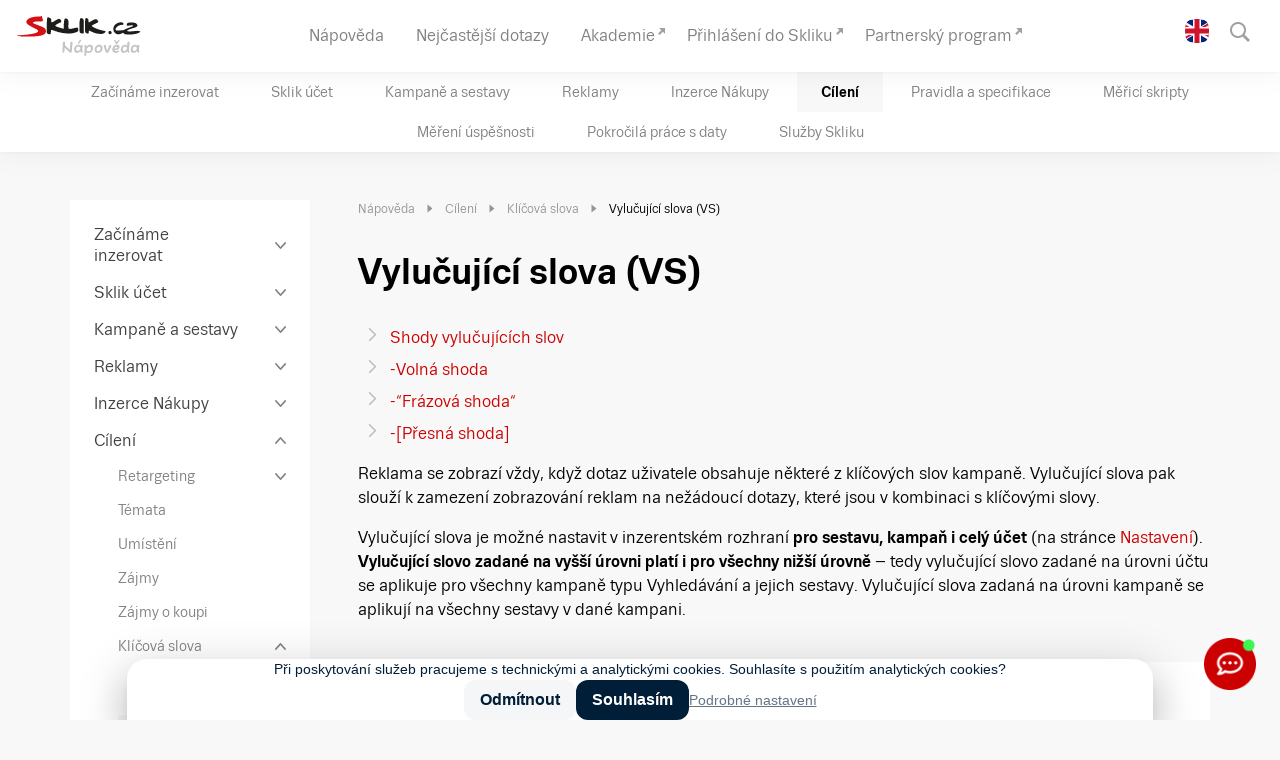

--- FILE ---
content_type: text/html; charset=UTF-8
request_url: https://napoveda.sklik.cz/cileni/klicova-slova/vylucujici-slova/
body_size: 22457
content:
<!DOCTYPE html>
<html lang="cs-CZ" class="no-js">
<head> <script>
var gform;gform||(document.addEventListener("gform_main_scripts_loaded",function(){gform.scriptsLoaded=!0}),document.addEventListener("gform/theme/scripts_loaded",function(){gform.themeScriptsLoaded=!0}),window.addEventListener("DOMContentLoaded",function(){gform.domLoaded=!0}),gform={domLoaded:!1,scriptsLoaded:!1,themeScriptsLoaded:!1,isFormEditor:()=>"function"==typeof InitializeEditor,callIfLoaded:function(o){return!(!gform.domLoaded||!gform.scriptsLoaded||!gform.themeScriptsLoaded&&!gform.isFormEditor()||(gform.isFormEditor()&&console.warn("The use of gform.initializeOnLoaded() is deprecated in the form editor context and will be removed in Gravity Forms 3.1."),o(),0))},initializeOnLoaded:function(o){gform.callIfLoaded(o)||(document.addEventListener("gform_main_scripts_loaded",()=>{gform.scriptsLoaded=!0,gform.callIfLoaded(o)}),document.addEventListener("gform/theme/scripts_loaded",()=>{gform.themeScriptsLoaded=!0,gform.callIfLoaded(o)}),window.addEventListener("DOMContentLoaded",()=>{gform.domLoaded=!0,gform.callIfLoaded(o)}))},hooks:{action:{},filter:{}},addAction:function(o,r,e,t){gform.addHook("action",o,r,e,t)},addFilter:function(o,r,e,t){gform.addHook("filter",o,r,e,t)},doAction:function(o){gform.doHook("action",o,arguments)},applyFilters:function(o){return gform.doHook("filter",o,arguments)},removeAction:function(o,r){gform.removeHook("action",o,r)},removeFilter:function(o,r,e){gform.removeHook("filter",o,r,e)},addHook:function(o,r,e,t,n){null==gform.hooks[o][r]&&(gform.hooks[o][r]=[]);var d=gform.hooks[o][r];null==n&&(n=r+"_"+d.length),gform.hooks[o][r].push({tag:n,callable:e,priority:t=null==t?10:t})},doHook:function(r,o,e){var t;if(e=Array.prototype.slice.call(e,1),null!=gform.hooks[r][o]&&((o=gform.hooks[r][o]).sort(function(o,r){return o.priority-r.priority}),o.forEach(function(o){"function"!=typeof(t=o.callable)&&(t=window[t]),"action"==r?t.apply(null,e):e[0]=t.apply(null,e)})),"filter"==r)return e[0]},removeHook:function(o,r,t,n){var e;null!=gform.hooks[o][r]&&(e=(e=gform.hooks[o][r]).filter(function(o,r,e){return!!(null!=n&&n!=o.tag||null!=t&&t!=o.priority)}),gform.hooks[o][r]=e)}});
</script>

	<meta charset="UTF-8" />
	<meta name="viewport" content="initial-scale=1.0, width=device-width">
	<script>
		(function( window, undefined ) {
			document.documentElement.className =
				document.documentElement.className.replace("no-js","js");
		}( this ));
	</script>
	<script type="text/javascript" src="https://h.imedia.cz/js/dot-small.js"></script>
<script type="text/javascript">
	 DOT.cfg({ service: 'sklik' });
</script>
<title>Vylučující slova (VS) | Sklik Nápověda</title>
<link rel="alternate" href="https://napoveda.sklik.cz/cileni/klicova-slova/vylucujici-slova/" hreflang="cs" />
<link rel="alternate" href="https://napoveda.sklik.cz/en/search-network/text-ads/negative-keywords-in-search-network/" hreflang="en" />

<!-- The SEO Framework od Sybre Waaijer -->
<link rel="canonical" href="https://napoveda.sklik.cz/cileni/klicova-slova/vylucujici-slova/" />
<meta name="description" content="Reklama se zobrazí vždy, když dotaz uživatele obsahuje některé z klíčových slov kampaně. Vylučující slova pak slouží k zamezení zobrazování reklam na nežádoucí…" />
<meta property="og:type" content="website" />
<meta property="og:locale" content="cs_CZ" />
<meta property="og:site_name" content="Sklik Nápověda" />
<meta property="og:title" content="Vylučující slova (VS) | Sklik Nápověda" />
<meta property="og:description" content="Reklama se zobrazí vždy, když dotaz uživatele obsahuje některé z klíčových slov kampaně. Vylučující slova pak slouží k zamezení zobrazování reklam na nežádoucí dotazy, které jsou v kombinaci s…" />
<meta property="og:url" content="https://napoveda.sklik.cz/cileni/klicova-slova/vylucujici-slova/" />
<script type="application/ld+json">{"@context":"https://schema.org","@graph":[{"@type":"WebSite","@id":"https://napoveda.sklik.cz/#/schema/WebSite","url":"https://napoveda.sklik.cz/","name":"Sklik Nápověda","inLanguage":"cs","potentialAction":{"@type":"SearchAction","target":{"@type":"EntryPoint","urlTemplate":"https://napoveda.sklik.cz/search/{search_term_string}/"},"query-input":"required name=search_term_string"},"publisher":{"@type":"Organization","@id":"https://napoveda.sklik.cz/#/schema/Organization","name":"Sklik Nápověda","url":"https://napoveda.sklik.cz/"}},{"@type":"WebPage","@id":"https://napoveda.sklik.cz/cileni/klicova-slova/vylucujici-slova/","url":"https://napoveda.sklik.cz/cileni/klicova-slova/vylucujici-slova/","name":"Vylučující slova (VS) | Sklik Nápověda","description":"Reklama se zobrazí vždy, když dotaz uživatele obsahuje některé z klíčových slov kampaně. Vylučující slova pak slouží k zamezení zobrazování reklam na nežádoucí…","inLanguage":"cs","isPartOf":{"@id":"https://napoveda.sklik.cz/#/schema/WebSite"},"potentialAction":{"@type":"ReadAction","target":"https://napoveda.sklik.cz/cileni/klicova-slova/vylucujici-slova/"}}]}</script>
<!-- / The SEO Framework od Sybre Waaijer | 1.34ms meta | 0.05ms boot -->

<link rel='dns-prefetch' href='//napoveda.sklik.cz' />
<link rel='dns-prefetch' href='//widgetlogic.org' />
<link rel="alternate" title="oEmbed (JSON)" type="application/json+oembed" href="https://napoveda.sklik.cz/wp-json/oembed/1.0/embed?url=https%3A%2F%2Fnapoveda.sklik.cz%2Fcileni%2Fklicova-slova%2Fvylucujici-slova%2F&#038;lang=cs" />
<link rel="alternate" title="oEmbed (XML)" type="text/xml+oembed" href="https://napoveda.sklik.cz/wp-json/oembed/1.0/embed?url=https%3A%2F%2Fnapoveda.sklik.cz%2Fcileni%2Fklicova-slova%2Fvylucujici-slova%2F&#038;format=xml&#038;lang=cs" />
<style>.szn-embed { margin-top:2rem; margin-bottom:2rem; }</style><style id='wp-img-auto-sizes-contain-inline-css'>
img:is([sizes=auto i],[sizes^="auto," i]){contain-intrinsic-size:3000px 1500px}
/*# sourceURL=wp-img-auto-sizes-contain-inline-css */
</style>
<style id='classic-theme-styles-inline-css'>
/*! This file is auto-generated */
.wp-block-button__link{color:#fff;background-color:#32373c;border-radius:9999px;box-shadow:none;text-decoration:none;padding:calc(.667em + 2px) calc(1.333em + 2px);font-size:1.125em}.wp-block-file__button{background:#32373c;color:#fff;text-decoration:none}
/*# sourceURL=/wp-includes/css/classic-themes.min.css */
</style>
<link rel='stylesheet' id='block-widget-css' href='https://napoveda.sklik.cz/wp-content/plugins/widget-logic/block_widget/css/widget.css?ver=1726246525' media='all' />
<link rel='stylesheet' id='seznam/editor/styles-css' href='https://napoveda.sklik.cz/wp-content/plugins/seznam-editor/styles/styles.css?ver=3.6.18' media='all' />
<link rel='stylesheet' id='seznam/editor/wp-blocks-css' href='https://napoveda.sklik.cz/wp-content/plugins/seznam-editor/styles/wp-blocks.css?ver=3.6.18' media='all' />
<style>@font-face{font-family:'Trivia Seznam';font-weight:400;font-style:normal;src:url('/wp-content/themes/seznam-help/assets/fonts/TriviaSeznam.woff') format('woff'),url('/wp-content/themes/seznam-help/assets/fonts/TriviaSeznam.ttf') format('truetype');font-display:fallback}@font-face{font-family:'Trivia Seznam';font-weight:400;font-style:italic;src:url('/wp-content/themes/seznam-help/assets/fonts/TriviaSeznam-Italic.woff') format('woff'),url('/wp-content/themes/seznam-help/assets/fonts/TriviaSeznam-Italic.ttf') format('truetype');font-display:fallback}@font-face{font-family:'Trivia Seznam';font-weight:700;font-style:normal;src:url('/wp-content/themes/seznam-help/assets/fonts/TriviaSeznam-Bold.woff') format('woff'),url('/wp-content/themes/seznam-help/assets/fonts/TriviaSeznam-Bold.ttf') format('truetype');font-display:fallback}@font-face{font-family:'Trivia Seznam';font-weight:700;font-style:italic;src:url('/wp-content/themes/seznam-help/assets/fonts/TriviaSeznam-BoldItalic.woff') format('woff'),url('/wp-content/themes/seznam-help/assets/fonts/TriviaSeznam-BoldItalic.ttf') format('truetype');font-display:fallback}</style><link rel='stylesheet' id='seznam-help-css' href='https://napoveda.sklik.cz/wp-content/themes/seznam-help/assets/dist/styles.min.css?ver=2.9.1' media='all' />
<!-- jquery-core / https://napoveda.sklik.cz/wp-includes/js/jquery/jquery.min.js?ver=3.7.1 -->
<!-- gform_json / https://napoveda.sklik.cz/wp-content/plugins/gravityforms/js/jquery.json.min.js?ver=2.9.25 -->
<script id="gform_gravityforms-js-extra">
var gf_global = {"gf_currency_config":{"name":"\u010cesk\u00e1 koruna","symbol_left":"","symbol_right":"&#75;&#269;","symbol_padding":" ","thousand_separator":" ","decimal_separator":",","decimals":2,"code":"CZK"},"base_url":"https://napoveda.sklik.cz/wp-content/plugins/gravityforms","number_formats":[],"spinnerUrl":"https://napoveda.sklik.cz/wp-content/plugins/gravityforms/images/spinner.svg","version_hash":"8927ef05b115b8b383a78e53d08df525","strings":{"newRowAdded":"New row added.","rowRemoved":"Row removed","formSaved":"The form has been saved.  The content contains the link to return and complete the form."}};
var gform_i18n = {"datepicker":{"days":{"monday":"Mo","tuesday":"Tu","wednesday":"We","thursday":"Th","friday":"Fr","saturday":"Sa","sunday":"S\u00daD\u00c1N"},"months":{"january":"Leden","february":"\u00danor","march":"B\u0159ezen","april":"Duben","may":"May","june":"\u010cerven","july":"\u010cervenec","august":"Srpen","september":"Z\u00e1\u0159\u00ed","october":"\u0158\u00edjen","november":"Listopad","december":"Prosinec"},"firstDay":1,"iconText":"Select date"}};
var gf_legacy_multi = {"1":"1"};
var gform_gravityforms = {"strings":{"invalid_file_extension":"This type of file is not allowed. Must be one of the following:","delete_file":"Smazat soubor","in_progress":"rozpracovano","file_exceeds_limit":"Soubor je p\u0159\u00edli\u0161 velk\u00fd","illegal_extension":"This type of file is not allowed.","max_reached":"Maximum number of files reached","unknown_error":"There was a problem while saving the file on the server","currently_uploading":"Please wait for the uploading to complete","cancel":"Zru\u0161it","cancel_upload":"Zru\u0161it nahr\u00e1v\u00e1n\u00ed","cancelled":"Zru\u0161eno","error":"Chyba","message":"Zpr\u00e1va"},"vars":{"images_url":"https://napoveda.sklik.cz/wp-content/plugins/gravityforms/images"}};
//# sourceURL=gform_gravityforms-js-extra
</script>
<!-- gform_gravityforms / https://napoveda.sklik.cz/wp-content/plugins/gravityforms/js/gravityforms.min.js?ver=2.9.25 -->
<script id="gform_conditional_logic-js-extra">
var gf_legacy = {"is_legacy":"1"};
//# sourceURL=gform_conditional_logic-js-extra
</script>
<!-- gform_conditional_logic / https://napoveda.sklik.cz/wp-content/plugins/gravityforms/js/conditional_logic.min.js?ver=2.9.25 -->
<!-- gform_gravityforms_utils / https://napoveda.sklik.cz/wp-content/plugins/gravityforms/assets/js/dist/utils.min.js?ver=48a3755090e76a154853db28fc254681 -->
<link rel="https://api.w.org/" href="https://napoveda.sklik.cz/wp-json/" /><link rel="alternate" title="JSON" type="application/json" href="https://napoveda.sklik.cz/wp-json/wp/v2/pages/1086" /><link rel="EditURI" type="application/rsd+xml" title="RSD" href="https://napoveda.sklik.cz/xmlrpc.php?rsd" />
<link rel="apple-touch-icon" sizes="180x180" href="/wp-content/uploads/fbrfg/apple-touch-icon.png?v=231212">
<link rel="icon" type="image/png" sizes="32x32" href="/wp-content/uploads/fbrfg/favicon-32x32.png?v=231212">
<link rel="icon" type="image/png" sizes="16x16" href="/wp-content/uploads/fbrfg/favicon-16x16.png?v=231212">
<link rel="manifest" href="/wp-content/uploads/fbrfg/site.webmanifest?v=231212">
<link rel="mask-icon" href="/wp-content/uploads/fbrfg/safari-pinned-tab.svg?v=231212" color="#cc0000">
<link rel="shortcut icon" href="/wp-content/uploads/fbrfg/favicon.ico?v=231212">
<meta name="msapplication-TileColor" content="#cc0000">
<meta name="msapplication-config" content="/wp-content/uploads/fbrfg/browserconfig.xml?v=231212">
<meta name="theme-color" content="#ffffff"><link rel="dns-prefetch" href="https://h.seznam.cz" />

<!-- CMP -->
<script>
window.cmpLanguage = "cs";
</script>
<script src="https://h.seznam.cz/js/cmp2/cmp_stub.js"></script>
<script src="https://h.seznam.cz/js/cmp2/scmp-lite.js?login=false">
</script>
<!-- END CMP -->

<script>
var dataLayer = dataLayer || []; // Google Tag Manager
</script>

		<style id="wp-custom-css">
			.wp-block-table table td,
.wp-block-table table th {
	border-left: 0;
	border-top: 0;
	border-right: 0;
}
.wp-block-table table thead {
	border-bottom: 0;
}
.wp-block-table table tfoot {
	border-top: 0;
}		</style>
		<style id='wp-block-button-inline-css'>
.wp-block-button__link{align-content:center;box-sizing:border-box;cursor:pointer;display:inline-block;height:100%;text-align:center;word-break:break-word}.wp-block-button__link.aligncenter{text-align:center}.wp-block-button__link.alignright{text-align:right}:where(.wp-block-button__link){border-radius:9999px;box-shadow:none;padding:calc(.667em + 2px) calc(1.333em + 2px);text-decoration:none}.wp-block-button[style*=text-decoration] .wp-block-button__link{text-decoration:inherit}.wp-block-buttons>.wp-block-button.has-custom-width{max-width:none}.wp-block-buttons>.wp-block-button.has-custom-width .wp-block-button__link{width:100%}.wp-block-buttons>.wp-block-button.has-custom-font-size .wp-block-button__link{font-size:inherit}.wp-block-buttons>.wp-block-button.wp-block-button__width-25{width:calc(25% - var(--wp--style--block-gap, .5em)*.75)}.wp-block-buttons>.wp-block-button.wp-block-button__width-50{width:calc(50% - var(--wp--style--block-gap, .5em)*.5)}.wp-block-buttons>.wp-block-button.wp-block-button__width-75{width:calc(75% - var(--wp--style--block-gap, .5em)*.25)}.wp-block-buttons>.wp-block-button.wp-block-button__width-100{flex-basis:100%;width:100%}.wp-block-buttons.is-vertical>.wp-block-button.wp-block-button__width-25{width:25%}.wp-block-buttons.is-vertical>.wp-block-button.wp-block-button__width-50{width:50%}.wp-block-buttons.is-vertical>.wp-block-button.wp-block-button__width-75{width:75%}.wp-block-button.is-style-squared,.wp-block-button__link.wp-block-button.is-style-squared{border-radius:0}.wp-block-button.no-border-radius,.wp-block-button__link.no-border-radius{border-radius:0!important}:root :where(.wp-block-button .wp-block-button__link.is-style-outline),:root :where(.wp-block-button.is-style-outline>.wp-block-button__link){border:2px solid;padding:.667em 1.333em}:root :where(.wp-block-button .wp-block-button__link.is-style-outline:not(.has-text-color)),:root :where(.wp-block-button.is-style-outline>.wp-block-button__link:not(.has-text-color)){color:currentColor}:root :where(.wp-block-button .wp-block-button__link.is-style-outline:not(.has-background)),:root :where(.wp-block-button.is-style-outline>.wp-block-button__link:not(.has-background)){background-color:initial;background-image:none}
/*# sourceURL=https://napoveda.sklik.cz/wp-includes/blocks/button/style.min.css */
</style>
<style id='global-styles-inline-css'>
:root{--wp--preset--aspect-ratio--square: 1;--wp--preset--aspect-ratio--4-3: 4/3;--wp--preset--aspect-ratio--3-4: 3/4;--wp--preset--aspect-ratio--3-2: 3/2;--wp--preset--aspect-ratio--2-3: 2/3;--wp--preset--aspect-ratio--16-9: 16/9;--wp--preset--aspect-ratio--9-16: 9/16;--wp--preset--color--black: #000000;--wp--preset--color--cyan-bluish-gray: #abb8c3;--wp--preset--color--white: #ffffff;--wp--preset--color--pale-pink: #f78da7;--wp--preset--color--vivid-red: #cf2e2e;--wp--preset--color--luminous-vivid-orange: #ff6900;--wp--preset--color--luminous-vivid-amber: #fcb900;--wp--preset--color--light-green-cyan: #7bdcb5;--wp--preset--color--vivid-green-cyan: #00d084;--wp--preset--color--pale-cyan-blue: #8ed1fc;--wp--preset--color--vivid-cyan-blue: #0693e3;--wp--preset--color--vivid-purple: #9b51e0;--wp--preset--color--primary: #cc0000;--wp--preset--color--default: #000000;--wp--preset--color--gray: #808080;--wp--preset--gradient--vivid-cyan-blue-to-vivid-purple: linear-gradient(135deg,rgb(6,147,227) 0%,rgb(155,81,224) 100%);--wp--preset--gradient--light-green-cyan-to-vivid-green-cyan: linear-gradient(135deg,rgb(122,220,180) 0%,rgb(0,208,130) 100%);--wp--preset--gradient--luminous-vivid-amber-to-luminous-vivid-orange: linear-gradient(135deg,rgb(252,185,0) 0%,rgb(255,105,0) 100%);--wp--preset--gradient--luminous-vivid-orange-to-vivid-red: linear-gradient(135deg,rgb(255,105,0) 0%,rgb(207,46,46) 100%);--wp--preset--gradient--very-light-gray-to-cyan-bluish-gray: linear-gradient(135deg,rgb(238,238,238) 0%,rgb(169,184,195) 100%);--wp--preset--gradient--cool-to-warm-spectrum: linear-gradient(135deg,rgb(74,234,220) 0%,rgb(151,120,209) 20%,rgb(207,42,186) 40%,rgb(238,44,130) 60%,rgb(251,105,98) 80%,rgb(254,248,76) 100%);--wp--preset--gradient--blush-light-purple: linear-gradient(135deg,rgb(255,206,236) 0%,rgb(152,150,240) 100%);--wp--preset--gradient--blush-bordeaux: linear-gradient(135deg,rgb(254,205,165) 0%,rgb(254,45,45) 50%,rgb(107,0,62) 100%);--wp--preset--gradient--luminous-dusk: linear-gradient(135deg,rgb(255,203,112) 0%,rgb(199,81,192) 50%,rgb(65,88,208) 100%);--wp--preset--gradient--pale-ocean: linear-gradient(135deg,rgb(255,245,203) 0%,rgb(182,227,212) 50%,rgb(51,167,181) 100%);--wp--preset--gradient--electric-grass: linear-gradient(135deg,rgb(202,248,128) 0%,rgb(113,206,126) 100%);--wp--preset--gradient--midnight: linear-gradient(135deg,rgb(2,3,129) 0%,rgb(40,116,252) 100%);--wp--preset--font-size--small: 13px;--wp--preset--font-size--medium: 20px;--wp--preset--font-size--large: 36px;--wp--preset--font-size--x-large: 42px;--wp--preset--font-size--xs: 12px;--wp--preset--font-size--s: 14px;--wp--preset--font-size--m: 16px;--wp--preset--font-size--l: 18px;--wp--preset--font-size--xl: 21px;--wp--preset--font-size--xxl: 36px;--wp--preset--spacing--20: 0.44rem;--wp--preset--spacing--30: 0.67rem;--wp--preset--spacing--40: 1rem;--wp--preset--spacing--50: 1.5rem;--wp--preset--spacing--60: 2.25rem;--wp--preset--spacing--70: 3.38rem;--wp--preset--spacing--80: 5.06rem;--wp--preset--shadow--natural: 6px 6px 9px rgba(0, 0, 0, 0.2);--wp--preset--shadow--deep: 12px 12px 50px rgba(0, 0, 0, 0.4);--wp--preset--shadow--sharp: 6px 6px 0px rgba(0, 0, 0, 0.2);--wp--preset--shadow--outlined: 6px 6px 0px -3px rgb(255, 255, 255), 6px 6px rgb(0, 0, 0);--wp--preset--shadow--crisp: 6px 6px 0px rgb(0, 0, 0);}:where(.is-layout-flex){gap: 0.5em;}:where(.is-layout-grid){gap: 0.5em;}body .is-layout-flex{display: flex;}.is-layout-flex{flex-wrap: wrap;align-items: center;}.is-layout-flex > :is(*, div){margin: 0;}body .is-layout-grid{display: grid;}.is-layout-grid > :is(*, div){margin: 0;}:where(.wp-block-columns.is-layout-flex){gap: 2em;}:where(.wp-block-columns.is-layout-grid){gap: 2em;}:where(.wp-block-post-template.is-layout-flex){gap: 1.25em;}:where(.wp-block-post-template.is-layout-grid){gap: 1.25em;}.has-black-color{color: var(--wp--preset--color--black) !important;}.has-cyan-bluish-gray-color{color: var(--wp--preset--color--cyan-bluish-gray) !important;}.has-white-color{color: var(--wp--preset--color--white) !important;}.has-pale-pink-color{color: var(--wp--preset--color--pale-pink) !important;}.has-vivid-red-color{color: var(--wp--preset--color--vivid-red) !important;}.has-luminous-vivid-orange-color{color: var(--wp--preset--color--luminous-vivid-orange) !important;}.has-luminous-vivid-amber-color{color: var(--wp--preset--color--luminous-vivid-amber) !important;}.has-light-green-cyan-color{color: var(--wp--preset--color--light-green-cyan) !important;}.has-vivid-green-cyan-color{color: var(--wp--preset--color--vivid-green-cyan) !important;}.has-pale-cyan-blue-color{color: var(--wp--preset--color--pale-cyan-blue) !important;}.has-vivid-cyan-blue-color{color: var(--wp--preset--color--vivid-cyan-blue) !important;}.has-vivid-purple-color{color: var(--wp--preset--color--vivid-purple) !important;}.has-black-background-color{background-color: var(--wp--preset--color--black) !important;}.has-cyan-bluish-gray-background-color{background-color: var(--wp--preset--color--cyan-bluish-gray) !important;}.has-white-background-color{background-color: var(--wp--preset--color--white) !important;}.has-pale-pink-background-color{background-color: var(--wp--preset--color--pale-pink) !important;}.has-vivid-red-background-color{background-color: var(--wp--preset--color--vivid-red) !important;}.has-luminous-vivid-orange-background-color{background-color: var(--wp--preset--color--luminous-vivid-orange) !important;}.has-luminous-vivid-amber-background-color{background-color: var(--wp--preset--color--luminous-vivid-amber) !important;}.has-light-green-cyan-background-color{background-color: var(--wp--preset--color--light-green-cyan) !important;}.has-vivid-green-cyan-background-color{background-color: var(--wp--preset--color--vivid-green-cyan) !important;}.has-pale-cyan-blue-background-color{background-color: var(--wp--preset--color--pale-cyan-blue) !important;}.has-vivid-cyan-blue-background-color{background-color: var(--wp--preset--color--vivid-cyan-blue) !important;}.has-vivid-purple-background-color{background-color: var(--wp--preset--color--vivid-purple) !important;}.has-black-border-color{border-color: var(--wp--preset--color--black) !important;}.has-cyan-bluish-gray-border-color{border-color: var(--wp--preset--color--cyan-bluish-gray) !important;}.has-white-border-color{border-color: var(--wp--preset--color--white) !important;}.has-pale-pink-border-color{border-color: var(--wp--preset--color--pale-pink) !important;}.has-vivid-red-border-color{border-color: var(--wp--preset--color--vivid-red) !important;}.has-luminous-vivid-orange-border-color{border-color: var(--wp--preset--color--luminous-vivid-orange) !important;}.has-luminous-vivid-amber-border-color{border-color: var(--wp--preset--color--luminous-vivid-amber) !important;}.has-light-green-cyan-border-color{border-color: var(--wp--preset--color--light-green-cyan) !important;}.has-vivid-green-cyan-border-color{border-color: var(--wp--preset--color--vivid-green-cyan) !important;}.has-pale-cyan-blue-border-color{border-color: var(--wp--preset--color--pale-cyan-blue) !important;}.has-vivid-cyan-blue-border-color{border-color: var(--wp--preset--color--vivid-cyan-blue) !important;}.has-vivid-purple-border-color{border-color: var(--wp--preset--color--vivid-purple) !important;}.has-vivid-cyan-blue-to-vivid-purple-gradient-background{background: var(--wp--preset--gradient--vivid-cyan-blue-to-vivid-purple) !important;}.has-light-green-cyan-to-vivid-green-cyan-gradient-background{background: var(--wp--preset--gradient--light-green-cyan-to-vivid-green-cyan) !important;}.has-luminous-vivid-amber-to-luminous-vivid-orange-gradient-background{background: var(--wp--preset--gradient--luminous-vivid-amber-to-luminous-vivid-orange) !important;}.has-luminous-vivid-orange-to-vivid-red-gradient-background{background: var(--wp--preset--gradient--luminous-vivid-orange-to-vivid-red) !important;}.has-very-light-gray-to-cyan-bluish-gray-gradient-background{background: var(--wp--preset--gradient--very-light-gray-to-cyan-bluish-gray) !important;}.has-cool-to-warm-spectrum-gradient-background{background: var(--wp--preset--gradient--cool-to-warm-spectrum) !important;}.has-blush-light-purple-gradient-background{background: var(--wp--preset--gradient--blush-light-purple) !important;}.has-blush-bordeaux-gradient-background{background: var(--wp--preset--gradient--blush-bordeaux) !important;}.has-luminous-dusk-gradient-background{background: var(--wp--preset--gradient--luminous-dusk) !important;}.has-pale-ocean-gradient-background{background: var(--wp--preset--gradient--pale-ocean) !important;}.has-electric-grass-gradient-background{background: var(--wp--preset--gradient--electric-grass) !important;}.has-midnight-gradient-background{background: var(--wp--preset--gradient--midnight) !important;}.has-small-font-size{font-size: var(--wp--preset--font-size--small) !important;}.has-medium-font-size{font-size: var(--wp--preset--font-size--medium) !important;}.has-large-font-size{font-size: var(--wp--preset--font-size--large) !important;}.has-x-large-font-size{font-size: var(--wp--preset--font-size--x-large) !important;}
/*# sourceURL=global-styles-inline-css */
</style>
</head>
<body class="wp-singular page-template-default page page-id-1086 page-child parent-pageid-1050 wp-theme-seznam-help">
<!-- Google Tag Manager (noscript) -->
<noscript><iframe src="https://www.googletagmanager.com/ns.html?id=GTM-MDWVR82"
height="0" width="0" style="display:none;visibility:hidden"></iframe></noscript>
<!-- End Google Tag Manager (noscript) -->
<a href="#main" class="skiplink">Přejít na obsah</a>

<header class="header" role="banner">

	<div class="header__main" data-dot="main_menu">
		<div class="container container--wide container--no-padding">
			<div class="header__mainBody">
				
				<div class="header__mainLogo"><a href="https://napoveda.sklik.cz/" data-dot="napoveda"><img width="125" height="42" src="https://napoveda.sklik.cz/wp-content/uploads/sklik-napoveda_logo-1.svg" class="attachment-full size-full" alt="" decoding="async" /></a></div>	

				<div class="header__mainArea">

					<div class="header__menu">
						
						<div class="topmenu">

	<nav class="topmenu__body" role="navigation">
		<ul id="menu-hlavni-menu" class="menu"><li id="menu-item-148" class="menu-item menu-item-type-post_type menu-item-object-page menu-item-home menu-item-148 has-not-children"><a href="https://napoveda.sklik.cz/"><span>Nápověda</span></a></li>
<li id="menu-item-149" class="menu-item menu-item-type-post_type menu-item-object-page menu-item-149 has-not-children"><a href="https://napoveda.sklik.cz/faq/"><span>Nejčastější dotazy</span></a></li>
<li id="menu-item-8007" class="menu-item menu-item-type-custom menu-item-object-custom menu-item-8007 has-not-children"><a target="_blank" href="https://akademie.sklik.cz/"><span>Akademie</span></a></li>
<li id="menu-item-151" class="is-external menu-item menu-item-type-custom menu-item-object-custom menu-item-151 has-not-children"><a target="_blank" href="https://www.sklik.cz/"><span>Přihlášení do Skliku</span></a></li>
<li id="menu-item-150" class="menu-item menu-item-type-custom menu-item-object-custom menu-item-150 has-not-children"><a target="_blank" href="http://partner.seznam.cz"><span>Partnerský program</span></a></li>
</ul>	</nav>

	
	
</div>   

		
						

<nav class="topsubmenu" role="navigation">

    
            <ul>
                            <li class="is-not-active is-not-open has-children is-root" data-post="235">
                    <a href="https://napoveda.sklik.cz/zaciname-inzerovat/"><span>Začínáme inzerovat</span></a>
                </li>     
                            <li class="is-not-active is-not-open has-children is-root" data-post="311">
                    <a href="https://napoveda.sklik.cz/sklik-ucet/"><span>Sklik účet</span></a>
                </li>     
                            <li class="is-not-active is-not-open has-children is-root" data-post="350">
                    <a href="https://napoveda.sklik.cz/kampane-a-sestavy/"><span>Kampaně a sestavy</span></a>
                </li>     
                            <li class="is-not-active is-not-open has-children is-root" data-post="513">
                    <a href="https://napoveda.sklik.cz/reklamy/"><span>Reklamy</span></a>
                </li>     
                            <li class="is-not-active is-not-open has-children is-root" data-post="16257">
                    <a href="https://napoveda.sklik.cz/inzerce-nakupy/"><span>Inzerce Nákupy</span></a>
                </li>     
                            <li class="is-not-active is-open has-children is-root" data-post="846">
                    <a href="https://napoveda.sklik.cz/cileni/"><span>Cílení</span></a>
                </li>     
                            <li class="is-not-active is-not-open has-children is-root" data-post="1100">
                    <a href="https://napoveda.sklik.cz/pravidla/"><span>Pravidla a specifikace</span></a>
                </li>     
                            <li class="is-not-active is-not-open has-children is-root" data-post="14372">
                    <a href="https://napoveda.sklik.cz/merici-skripty/"><span>Měřicí skripty</span></a>
                </li>     
                            <li class="is-not-active is-not-open has-children is-root" data-post="1200">
                    <a href="https://napoveda.sklik.cz/mereni-uspesnosti/"><span>Měření úspěšnosti</span></a>
                </li>     
                            <li class="is-not-active is-not-open has-children is-root" data-post="1270">
                    <a href="https://napoveda.sklik.cz/pokrocila-prace-s-daty/"><span>Pokročilá práce s daty</span></a>
                </li>     
                            <li class="is-not-active is-not-open has-children is-root" data-post="1428">
                    <a href="https://napoveda.sklik.cz/sluzby-skliku/"><span>Služby Skliku</span></a>
                </li>     
                    </ul>
      
</nav>					
					</div>
				
					<div class="header__search">
						
<div class="searchForm searchForm--header">
    <form role="search" method="get" class="search-form" action="https://napoveda.sklik.cz/">
        <div class="searchForm__content" data-dot="search">
            <label for="header_search_input">
                <span class="ico ico--search"></span>
                <span class="screen-reader-text">Hledat:</span>
            </label>
            <input class="searchForm__input" type="search" id="header_search_input" name="s" placeholder="" value=""  />
            <input class="searchForm__button" type="submit" value="Hledat" />
        </div>
        <div class="searchForm__autocomplete" id="header_search_input_autocomplete">
        
        </div>
    </form>
</div>					</div>
				
				</div>

				<div class="header__mainCtrl">
					<a href="https://napoveda.sklik.cz/en/search-network/text-ads/negative-keywords-in-search-network/"><span class="ico ico--lang ico--lang-en">English</span></a>			
											<a id="header__searchSwitcher" href="#" onclick="javascript:;" class="searchSwitcher"><span class="ico ico--search">Hledat</span></a>
											
					<a id="header__menuSwitcher" href="#" onclick="javascript:;" class="menuSwitcher"><span class="hamburger"></span></a>
				</div>

			</div>
		</div>
	</div>

			<div class="header__second" data-dot="sub_menu">	
			<div class="container container--wide container--no-padding">
				<div class="header__secondBody">
					

<nav class="topsubmenu" role="navigation">

    
            <ul>
                            <li class="is-not-active is-not-open has-children is-root" data-post="235">
                    <a href="https://napoveda.sklik.cz/zaciname-inzerovat/"><span>Začínáme inzerovat</span></a>
                </li>     
                            <li class="is-not-active is-not-open has-children is-root" data-post="311">
                    <a href="https://napoveda.sklik.cz/sklik-ucet/"><span>Sklik účet</span></a>
                </li>     
                            <li class="is-not-active is-not-open has-children is-root" data-post="350">
                    <a href="https://napoveda.sklik.cz/kampane-a-sestavy/"><span>Kampaně a sestavy</span></a>
                </li>     
                            <li class="is-not-active is-not-open has-children is-root" data-post="513">
                    <a href="https://napoveda.sklik.cz/reklamy/"><span>Reklamy</span></a>
                </li>     
                            <li class="is-not-active is-not-open has-children is-root" data-post="16257">
                    <a href="https://napoveda.sklik.cz/inzerce-nakupy/"><span>Inzerce Nákupy</span></a>
                </li>     
                            <li class="is-not-active is-open has-children is-root" data-post="846">
                    <a href="https://napoveda.sklik.cz/cileni/"><span>Cílení</span></a>
                </li>     
                            <li class="is-not-active is-not-open has-children is-root" data-post="1100">
                    <a href="https://napoveda.sklik.cz/pravidla/"><span>Pravidla a specifikace</span></a>
                </li>     
                            <li class="is-not-active is-not-open has-children is-root" data-post="14372">
                    <a href="https://napoveda.sklik.cz/merici-skripty/"><span>Měřicí skripty</span></a>
                </li>     
                            <li class="is-not-active is-not-open has-children is-root" data-post="1200">
                    <a href="https://napoveda.sklik.cz/mereni-uspesnosti/"><span>Měření úspěšnosti</span></a>
                </li>     
                            <li class="is-not-active is-not-open has-children is-root" data-post="1270">
                    <a href="https://napoveda.sklik.cz/pokrocila-prace-s-daty/"><span>Pokročilá práce s daty</span></a>
                </li>     
                            <li class="is-not-active is-not-open has-children is-root" data-post="1428">
                    <a href="https://napoveda.sklik.cz/sluzby-skliku/"><span>Služby Skliku</span></a>
                </li>     
                    </ul>
      
</nav>				</div>
			</div>
		</div>
	
</header>






<div class="area">
	<div class="container">
		<div class="layout layout--a">
			
			<div class="layout__sidebar">
				<div class="layout__sidebarIn">
					
<div id="sidemenu" class="sidemenu">

    <a href="#" onclick="javascript:;" class="sidemenu__collapser">
        Nápověda menu    </a>

    <div class="sidemenu__cont">

		<div class="menutree menutree--a is-tree is-main" data-dot="side_menu">
	<ul><li data-id="235" class="is-not-active is-not-open has-children is-root"><a href="https://napoveda.sklik.cz/zaciname-inzerovat/" data-dot="category"><span>Začínáme inzerovat</span><span class="menutree__switcher"></span></a><ul><li data-id="243" class="is-not-active is-not-open has-children is-not-root"><a href="https://napoveda.sklik.cz/zaciname-inzerovat/jak-se-plati/" data-dot="subcategory"><span>Jak se platí</span><span class="menutree__switcher"></span></a><ul><li data-id="528" class="is-not-active is-not-open has-not-children is-not-root"><a href="https://napoveda.sklik.cz/zaciname-inzerovat/jak-se-plati/dobiti-kreditu/" data-dot="subcategory"><span>Dobití kreditu</span><span class="menutree__switcher"></span></a></li></ul></li><li data-id="3354" class="is-not-active is-not-open has-not-children is-not-root"><a href="https://napoveda.sklik.cz/zaciname-inzerovat/vyhledavaci-sit/" data-dot="subcategory"><span>Vyhledávací síť</span><span class="menutree__switcher"></span></a></li><li data-id="3356" class="is-not-active is-not-open has-not-children is-not-root"><a href="https://napoveda.sklik.cz/zaciname-inzerovat/obsahova-sit/" data-dot="subcategory"><span>Obsahová síť</span><span class="menutree__switcher"></span></a></li><li data-id="3358" class="is-not-active is-not-open has-not-children is-not-root"><a href="https://napoveda.sklik.cz/zaciname-inzerovat/mobilni-zarizeni/" data-dot="subcategory"><span>Mobilní zařízení</span><span class="menutree__switcher"></span></a></li></ul></li><li data-id="311" class="is-not-active is-not-open has-children is-root"><a href="https://napoveda.sklik.cz/sklik-ucet/" data-dot="category"><span>Sklik účet</span><span class="menutree__switcher"></span></a><ul><li data-id="7780" class="is-not-active is-not-open has-not-children is-not-root"><a href="https://napoveda.sklik.cz/sklik-ucet/sloupce-prehledu/" data-dot="subcategory"><span>Sloupce přehledu</span><span class="menutree__switcher"></span></a></li><li data-id="360" class="is-not-active is-not-open has-not-children is-not-root"><a href="https://napoveda.sklik.cz/sklik-ucet/struktura-uctu/" data-dot="subcategory"><span>Struktura účtu</span><span class="menutree__switcher"></span></a></li><li data-id="15199" class="is-not-active is-not-open has-not-children is-not-root"><a href="https://napoveda.sklik.cz/sklik-ucet/rozsireni-reklam-na-urovni-uctu/" data-dot="subcategory"><span>Rozšíření reklam na úrovni účtu</span><span class="menutree__switcher"></span></a></li><li data-id="327" class="is-not-active is-not-open has-not-children is-not-root"><a href="https://napoveda.sklik.cz/sklik-ucet/emailova-oznameni/" data-dot="subcategory"><span>E-mailová oznámení</span><span class="menutree__switcher"></span></a></li><li data-id="319" class="is-not-active is-not-open has-not-children is-not-root"><a href="https://napoveda.sklik.cz/sklik-ucet/pristup-do-jineho-uctu/" data-dot="subcategory"><span>Přístup do účtu</span><span class="menutree__switcher"></span></a></li><li data-id="329" class="is-not-active is-not-open has-not-children is-not-root"><a href="https://napoveda.sklik.cz/sklik-ucet/hledani-v-uctu/" data-dot="subcategory"><span>Hledání v účtu / Filtr</span><span class="menutree__switcher"></span></a></li><li data-id="708" class="is-not-active is-not-open has-not-children is-not-root"><a href="https://napoveda.sklik.cz/sklik-ucet/kopirovani-entit/" data-dot="subcategory"><span>Kopírování entit</span><span class="menutree__switcher"></span></a></li><li data-id="5599" class="is-not-active is-not-open has-not-children is-not-root"><a href="https://napoveda.sklik.cz/sklik-ucet/nastaveni-platebniho-propojeni-uctu/" data-dot="subcategory"><span>Nastavení platebního propojení účtů</span><span class="menutree__switcher"></span></a></li><li data-id="12016" class="is-not-active is-not-open has-not-children is-not-root"><a href="https://napoveda.sklik.cz/sklik-ucet/graf/" data-dot="subcategory"><span>Graf</span><span class="menutree__switcher"></span></a></li><li data-id="1761" class="is-not-active is-not-open has-not-children is-not-root"><a href="https://napoveda.sklik.cz/sklik-ucet/doporucene-limity/" data-dot="subcategory"><span>Doporučené limity</span><span class="menutree__switcher"></span></a></li><li data-id="871951" class="is-not-active is-not-open has-not-children is-not-root"><a href="https://napoveda.sklik.cz/sklik-ucet/historie-zmen/" data-dot="subcategory"><span>Historie změn <em class="badge">BETA</em></span><span class="menutree__switcher"></span></a></li><li data-id="5087" class="is-not-active is-not-open has-not-children is-not-root"><a href="https://napoveda.sklik.cz/sklik-ucet/inline-editace/" data-dot="subcategory"><span>Inline editace</span><span class="menutree__switcher"></span></a></li></ul></li><li data-id="350" class="is-not-active is-not-open has-children is-root"><a href="https://napoveda.sklik.cz/kampane-a-sestavy/" data-dot="category"><span>Kampaně a sestavy</span><span class="menutree__switcher"></span></a><ul><li data-id="374" class="is-not-active is-not-open has-children is-not-root"><a href="https://napoveda.sklik.cz/kampane-a-sestavy/typy-kampani/" data-dot="subcategory"><span>Typy kampaní a sestav</span><span class="menutree__switcher"></span></a><ul><li data-id="381" class="is-not-active is-not-open has-not-children is-not-root"><a href="https://napoveda.sklik.cz/kampane-a-sestavy/typy-kampani/vyhledavaci-kampan/" data-dot="subcategory"><span>Vyhledávací kampaň</span><span class="menutree__switcher"></span></a></li><li data-id="403" class="is-not-active is-not-open has-not-children is-not-root"><a href="https://napoveda.sklik.cz/kampane-a-sestavy/typy-kampani/obsahova-kampan/" data-dot="subcategory"><span>Obsahová kampaň</span><span class="menutree__switcher"></span></a></li><li data-id="11535" class="is-not-active is-not-open has-not-children is-not-root"><a href="https://napoveda.sklik.cz/kampane-a-sestavy/typy-kampani/jednoducha-obsahova-kampan/" data-dot="subcategory"><span>Jednoduchá obsahová kampaň</span><span class="menutree__switcher"></span></a></li><li data-id="424" class="is-not-active is-not-open has-not-children is-not-root"><a href="https://napoveda.sklik.cz/kampane-a-sestavy/typy-kampani/videokampan/" data-dot="subcategory"><span>Videokampaň</span><span class="menutree__switcher"></span></a></li><li data-id="413" class="is-not-active is-not-open has-children is-not-root"><a href="https://napoveda.sklik.cz/kampane-a-sestavy/typy-kampani/produktova-kampan/" data-dot="subcategory"><span>Produktová kampaň</span><span class="menutree__switcher"></span></a><ul><li data-id="871" class="is-not-active is-not-open has-not-children is-not-root"><a href="https://napoveda.sklik.cz/kampane-a-sestavy/typy-kampani/produktova-kampan/jak-strukturovat-produktove-kampane/" data-dot="subcategory"><span>Struktura produktové kampaně</span><span class="menutree__switcher"></span></a></li></ul></li><li data-id="10623" class="is-not-active is-not-open has-children is-not-root"><a href="https://napoveda.sklik.cz/kampane-a-sestavy/typy-kampani/seznam_nakupy/" data-dot="subcategory"><span>Seznam Nákupy</span><span class="menutree__switcher"></span></a><ul><li data-id="12348" class="is-not-active is-not-open has-not-children is-not-root"><a href="https://napoveda.sklik.cz/kampane-a-sestavy/typy-kampani/seznam_nakupy/moznosti-multiplikatoru/" data-dot="subcategory"><span>Možnosti multiplikátoru</span><span class="menutree__switcher"></span></a></li><li data-id="12996" class="is-not-active is-not-open has-not-children is-not-root"><a href="https://napoveda.sklik.cz/kampane-a-sestavy/typy-kampani/seznam_nakupy/faq-kampane-zbozi-cz/" data-dot="subcategory"><span>FAQ kampaně Nákupy</span><span class="menutree__switcher"></span></a></li></ul></li><li data-id="876947" class="is-not-active is-not-open has-not-children is-not-root"><a href="https://napoveda.sklik.cz/kampane-a-sestavy/typy-kampani/audiokampan/" data-dot="subcategory"><span>Audiokampaň</span><span class="menutree__switcher"></span></a></li></ul></li><li data-id="431" class="is-not-active is-not-open has-children is-not-root"><a href="https://napoveda.sklik.cz/kampane-a-sestavy/nastaveni-kampane/" data-dot="subcategory"><span>Nastavení kampaní</span><span class="menutree__switcher"></span></a><ul><li data-id="17512" class="is-not-active is-not-open has-not-children is-not-root"><a href="https://napoveda.sklik.cz/kampane-a-sestavy/nastaveni-kampane/maximalizace-konverzi/" data-dot="subcategory"><span>Maximalizace konverzí</span><span class="menutree__switcher"></span></a></li><li data-id="458" class="is-not-active is-not-open has-not-children is-not-root"><a href="https://napoveda.sklik.cz/kampane-a-sestavy/nastaveni-kampane/rozpocet-kampane/" data-dot="subcategory"><span>Rozpočet kampaně</span><span class="menutree__switcher"></span></a></li><li data-id="466" class="is-not-active is-not-open has-not-children is-not-root"><a href="https://napoveda.sklik.cz/kampane-a-sestavy/nastaveni-kampane/click2call-prime-volani-z-inzeratu/" data-dot="subcategory"><span>Click2Call</span><span class="menutree__switcher"></span></a></li><li data-id="599" class="is-not-active is-not-open has-not-children is-not-root"><a href="https://napoveda.sklik.cz/kampane-a-sestavy/nastaveni-kampane/rozsireni-o-adresu/" data-dot="subcategory"><span>Rozšíření o adresu</span><span class="menutree__switcher"></span></a></li><li data-id="473" class="is-not-active is-not-open has-children is-not-root"><a href="https://napoveda.sklik.cz/kampane-a-sestavy/nastaveni-kampane/volba-regionu/" data-dot="subcategory"><span>Volba regionu</span><span class="menutree__switcher"></span></a><ul><li data-id="2341" class="is-not-active is-not-open has-not-children is-not-root"><a href="https://napoveda.sklik.cz/kampane-a-sestavy/nastaveni-kampane/volba-regionu/volba-regionu-rozdilna-geolokace/" data-dot="subcategory"><span>Volba regionu &#8211; Rozdílná geolokace</span><span class="menutree__switcher"></span></a></li></ul></li><li data-id="1190" class="is-not-active is-not-open has-not-children is-not-root"><a href="https://napoveda.sklik.cz/kampane-a-sestavy/nastaveni-kampane/frekvence-zobrazeni-reklamy/" data-dot="subcategory"><span>Frekvence zobrazení reklam</span><span class="menutree__switcher"></span></a></li><li data-id="454" class="is-not-active is-not-open has-not-children is-not-root"><a href="https://napoveda.sklik.cz/kampane-a-sestavy/nastaveni-kampane/casove-planovani/" data-dot="subcategory"><span>Časové plánování</span><span class="menutree__switcher"></span></a></li><li data-id="9576" class="is-not-active is-not-open has-not-children is-not-root"><a href="https://napoveda.sklik.cz/kampane-a-sestavy/nastaveni-kampane/zpusob-stridani-reklam/" data-dot="subcategory"><span>Způsob střídání reklam</span><span class="menutree__switcher"></span></a></li><li data-id="484" class="is-not-active is-not-open has-not-children is-not-root"><a href="https://napoveda.sklik.cz/kampane-a-sestavy/nastaveni-kampane/cileni-na-zarizeni/" data-dot="subcategory"><span>Cílení na zařízení</span><span class="menutree__switcher"></span></a></li></ul></li><li data-id="488" class="is-not-active is-not-open has-not-children is-not-root"><a href="https://napoveda.sklik.cz/kampane-a-sestavy/nastaveni-sestav/" data-dot="subcategory"><span>Nastavení sestav</span><span class="menutree__switcher"></span></a></li></ul></li><li data-id="513" class="is-not-active is-not-open has-children is-root"><a href="https://napoveda.sklik.cz/reklamy/" data-dot="category"><span>Reklamy</span><span class="menutree__switcher"></span></a><ul><li data-id="496" class="is-not-active is-not-open has-not-children is-not-root"><a href="https://napoveda.sklik.cz/reklamy/vytvareni-reklam/" data-dot="subcategory"><span>Vytváření reklam</span><span class="menutree__switcher"></span></a></li><li data-id="746" class="is-not-active is-not-open has-children is-not-root"><a href="https://napoveda.sklik.cz/reklamy/bannery/" data-dot="subcategory"><span>Bannery</span><span class="menutree__switcher"></span></a><ul><li data-id="7549" class="is-not-active is-not-open has-not-children is-not-root"><a href="https://napoveda.sklik.cz/reklamy/bannery/prehled-podporovanych-formatu-bannerove-reklamy/" data-dot="subcategory"><span>Přehled podporovaných formátů bannerové reklamy</span><span class="menutree__switcher"></span></a></li><li data-id="811" class="is-not-active is-not-open has-not-children is-not-root"><a href="https://napoveda.sklik.cz/reklamy/bannery/doporuceni-pro-bannerovou-reklamu/" data-dot="subcategory"><span>Doporučení pro bannerovou reklamu</span><span class="menutree__switcher"></span></a></li></ul></li><li data-id="755" class="is-not-active is-not-open has-not-children is-not-root"><a href="https://napoveda.sklik.cz/reklamy/branding/" data-dot="subcategory"><span>Branding</span><span class="menutree__switcher"></span></a></li><li data-id="15861" class="is-not-active is-not-open has-not-children is-not-root"><a href="https://napoveda.sklik.cz/reklamy/interscroller/" data-dot="subcategory"><span>Interscroller</span><span class="menutree__switcher"></span></a></li><li data-id="875" class="is-not-active is-not-open has-children is-not-root"><a href="https://napoveda.sklik.cz/reklamy/dynamicky-retargeting/" data-dot="subcategory"><span>Dynamický retargeting (DRTG)</span><span class="menutree__switcher"></span></a><ul><li data-id="893" class="is-not-active is-not-open has-not-children is-not-root"><a href="https://napoveda.sklik.cz/reklamy/dynamicky-retargeting/sablony-drtg/" data-dot="subcategory"><span>Přehled formátů Dynamického retargetingu</span><span class="menutree__switcher"></span></a></li><li data-id="885" class="is-not-active is-not-open has-not-children is-not-root"><a href="https://napoveda.sklik.cz/reklamy/dynamicky-retargeting/dynamicky-retargeting-drtg-pro-ne-eshopy/" data-dot="subcategory"><span>Dynamický retargeting (DRTG) pro ne-eshopy</span><span class="menutree__switcher"></span></a></li><li data-id="881" class="is-not-active is-not-open has-not-children is-not-root"><a href="https://napoveda.sklik.cz/reklamy/dynamicky-retargeting/produktova-skupina/" data-dot="subcategory"><span>Produktová skupina</span><span class="menutree__switcher"></span></a></li><li data-id="891" class="is-not-active is-not-open has-not-children is-not-root"><a href="https://napoveda.sklik.cz/reklamy/dynamicky-retargeting/doporuceni-pro-drtg/" data-dot="subcategory"><span>Doporučení pro DRTG</span><span class="menutree__switcher"></span></a></li><li data-id="4427" class="is-not-active is-not-open has-not-children is-not-root"><a href="https://napoveda.sklik.cz/reklamy/dynamicky-retargeting/drtg-kalkulacka/" data-dot="subcategory"><span>DRTG kalkulačka</span><span class="menutree__switcher"></span></a></li></ul></li><li data-id="2872" class="is-not-active is-not-open has-children is-not-root"><a href="https://napoveda.sklik.cz/reklamy/dynamicky-banner/" data-dot="subcategory"><span>Dynamický banner (DB)</span><span class="menutree__switcher"></span></a><ul><li data-id="2939" class="is-not-active is-not-open has-not-children is-not-root"><a href="https://napoveda.sklik.cz/reklamy/dynamicky-banner/design-dynamickeho-banneru-a-prehled-formatu/" data-dot="subcategory"><span>Přehled formátů a design dynamického banneru</span><span class="menutree__switcher"></span></a></li><li data-id="2937" class="is-not-active is-not-open has-not-children is-not-root"><a href="https://napoveda.sklik.cz/reklamy/dynamicky-banner/doporuceni-pro-kampane-s-dynamickym-bannerem/" data-dot="subcategory"><span>Doporučení pro kampaně s dynamickým bannerem</span><span class="menutree__switcher"></span></a></li><li data-id="3705" class="is-not-active is-not-open has-not-children is-not-root"><a href="https://napoveda.sklik.cz/reklamy/dynamicky-banner/dynamicky-banner-db-pro-ne-eshopy/" data-dot="subcategory"><span>Dynamický banner (DB) pro ne-eshopy</span><span class="menutree__switcher"></span></a></li><li data-id="5151" class="is-not-active is-not-open has-not-children is-not-root"><a href="https://napoveda.sklik.cz/reklamy/dynamicky-banner/mam-dobre-nastaveny-dynamicky-banner-v-skliku/" data-dot="subcategory"><span>Mám dobře nastavený Dynamický banner v Skliku?</span><span class="menutree__switcher"></span></a></li></ul></li><li data-id="3979" class="is-not-active is-not-open has-children is-not-root"><a href="https://napoveda.sklik.cz/reklamy/sablony-reklam/" data-dot="subcategory"><span>Šablony DB a DRTG</span><span class="menutree__switcher"></span></a><ul><li data-id="7237" class="is-not-active is-not-open has-not-children is-not-root"><a href="https://napoveda.sklik.cz/reklamy/sablony-reklam/top-formaty-db-a-drtg-sablon/" data-dot="subcategory"><span>TOP formáty DB a DRTG šablon</span><span class="menutree__switcher"></span></a></li><li data-id="2887" class="is-not-active is-not-open has-not-children is-not-root"><a href="https://napoveda.sklik.cz/reklamy/sablony-reklam/doporuceni-pro-design-sablony/" data-dot="subcategory"><span>Doporučení pro design šablony</span><span class="menutree__switcher"></span></a></li></ul></li><li data-id="6574" class="is-not-active is-not-open has-children is-not-root"><a href="https://napoveda.sklik.cz/reklamy/html5-bannery/" data-dot="subcategory"><span>HTML5 bannery</span><span class="menutree__switcher"></span></a><ul><li data-id="6719" class="is-not-active is-not-open has-not-children is-not-root"><a href="https://napoveda.sklik.cz/reklamy/html5-bannery/kdo-muze-vyuzivat-html5-bannery/" data-dot="subcategory"><span>Kdo může využívat HTML5 bannery</span><span class="menutree__switcher"></span></a></li><li data-id="7057" class="is-not-active is-not-open has-not-children is-not-root"><a href="https://napoveda.sklik.cz/reklamy/html5-bannery/doporuceni-pro-html5-bannery/" data-dot="subcategory"><span>Doporučení pro HTML5 bannery</span><span class="menutree__switcher"></span></a></li></ul></li><li data-id="608" class="is-not-active is-not-open has-children is-not-root"><a href="https://napoveda.sklik.cz/reklamy/kombinovana-reklama/" data-dot="subcategory"><span>Kombinovaná reklama</span><span class="menutree__switcher"></span></a><ul><li data-id="3748" class="is-not-active is-not-open has-not-children is-not-root"><a href="https://napoveda.sklik.cz/reklamy/kombinovana-reklama/sablony-kr/" data-dot="subcategory"><span>Přehled formátů Kombinované reklamy</span><span class="menutree__switcher"></span></a></li><li data-id="623" class="is-not-active is-not-open has-not-children is-not-root"><a href="https://napoveda.sklik.cz/reklamy/kombinovana-reklama/doporuceni-pro-kombinovanou-reklamu/" data-dot="subcategory"><span>Doporučení pro kombinovanou reklamu</span><span class="menutree__switcher"></span></a></li><li data-id="721" class="is-not-active is-not-open has-not-children is-not-root"><a href="https://napoveda.sklik.cz/reklamy/kombinovana-reklama/nativni-reklama/" data-dot="subcategory"><span>Nativní reklama</span><span class="menutree__switcher"></span></a></li></ul></li><li data-id="561" class="is-not-active is-not-open has-children is-not-root"><a href="https://napoveda.sklik.cz/reklamy/textove-inzeraty/" data-dot="subcategory"><span>Textové reklamy</span><span class="menutree__switcher"></span></a><ul><li data-id="564" class="is-not-active is-not-open has-not-children is-not-root"><a href="https://napoveda.sklik.cz/reklamy/textove-inzeraty/textove-inzeraty-sta/" data-dot="subcategory"><span>Textové inzeráty (STA)</span><span class="menutree__switcher"></span></a></li><li data-id="593" class="is-not-active is-not-open has-not-children is-not-root"><a href="https://napoveda.sklik.cz/reklamy/textove-inzeraty/odkazy-sitelinky/" data-dot="subcategory"><span>Odkazy / Sitelinky</span><span class="menutree__switcher"></span></a></li><li data-id="10156" class="is-not-active is-not-open has-not-children is-not-root"><a href="https://napoveda.sklik.cz/reklamy/textove-inzeraty/popisky/" data-dot="subcategory"><span>Popisky</span><span class="menutree__switcher"></span></a></li><li data-id="7042" class="is-not-active is-not-open has-not-children is-not-root"><a href="https://napoveda.sklik.cz/reklamy/textove-inzeraty/aktualizace-ciselnych-hodnot/" data-dot="subcategory"><span>Aktualizace číselných hodnot</span><span class="menutree__switcher"></span></a></li><li data-id="606" class="is-not-active is-not-open has-not-children is-not-root"><a href="https://napoveda.sklik.cz/reklamy/textove-inzeraty/doporuceni-pro-psani-uspesnych-textovych-inzeratu/" data-dot="subcategory"><span>Doporučení pro psaní úspěšných textových reklam</span><span class="menutree__switcher"></span></a></li><li data-id="1003" class="is-not-active is-not-open has-not-children is-not-root"><a href="https://napoveda.sklik.cz/reklamy/textove-inzeraty/dynamicke-inzeraty/" data-dot="subcategory"><span>Dynamické reklamy</span><span class="menutree__switcher"></span></a></li><li data-id="2323" class="is-not-active is-not-open has-not-children is-not-root"><a href="https://napoveda.sklik.cz/reklamy/textove-inzeraty/favicon/" data-dot="subcategory"><span>Favicon</span><span class="menutree__switcher"></span></a></li><li data-id="835" class="is-not-active is-not-open has-not-children is-not-root"><a href="https://napoveda.sklik.cz/reklamy/textove-inzeraty/razeni-inzeratu/" data-dot="subcategory"><span>Řazení reklam ve vyhledávání</span><span class="menutree__switcher"></span></a></li></ul></li><li data-id="822" class="is-not-active is-not-open has-children is-not-root"><a href="https://napoveda.sklik.cz/reklamy/videoreklama/" data-dot="subcategory"><span>Videoreklama</span><span class="menutree__switcher"></span></a><ul><li data-id="5814" class="is-not-active is-not-open has-not-children is-not-root"><a href="https://napoveda.sklik.cz/reklamy/videoreklama/outstream/" data-dot="subcategory"><span>Outstream</span><span class="menutree__switcher"></span></a></li><li data-id="830" class="is-not-active is-not-open has-not-children is-not-root"><a href="https://napoveda.sklik.cz/reklamy/videoreklama/doporuceni-pro-videoreklamu/" data-dot="subcategory"><span>Doporučení pro videoreklamu</span><span class="menutree__switcher"></span></a></li><li data-id="3021" class="is-not-active is-not-open has-not-children is-not-root"><a href="https://napoveda.sklik.cz/reklamy/videoreklama/videometriky/" data-dot="subcategory"><span>Videometriky</span><span class="menutree__switcher"></span></a></li><li data-id="833" class="is-not-active is-not-open has-not-children is-not-root"><a href="https://napoveda.sklik.cz/reklamy/videoreklama/vyhody-videoreklamy/" data-dot="subcategory"><span>Výhody videoreklamy</span><span class="menutree__switcher"></span></a></li></ul></li><li data-id="5826" class="is-not-active is-not-open has-children is-not-root"><a href="https://napoveda.sklik.cz/reklamy/xml-feed/" data-dot="subcategory"><span>XML feed</span><span class="menutree__switcher"></span></a><ul><li data-id="5867" class="is-not-active is-not-open has-not-children is-not-root"><a href="https://napoveda.sklik.cz/reklamy/xml-feed/optimalizace-xml-feedu-pro-sklik/" data-dot="subcategory"><span>Optimalizace XML feedu pro Sklik</span><span class="menutree__switcher"></span></a></li><li data-id="16465" class="is-not-active is-not-open has-not-children is-not-root"><a href="https://napoveda.sklik.cz/reklamy/xml-feed/specifikace/" data-dot="subcategory"><span>Specifikace feedu (XML feed Zboží.cz)</span><span class="menutree__switcher"></span></a></li><li data-id="16469" class="is-not-active is-not-open has-not-children is-not-root"><a href="https://napoveda.sklik.cz/reklamy/xml-feed/nejcastejsi-chyby-v-xml-feedu/" data-dot="subcategory"><span>Nejčastější chyby v XML feedu</span><span class="menutree__switcher"></span></a></li><li data-id="16471" class="is-not-active is-not-open has-not-children is-not-root"><a href="https://napoveda.sklik.cz/reklamy/xml-feed/nejcastejsi-chyby-v-diagnostice-xml-feedu/" data-dot="subcategory"><span>Nejčastější chyby v diagnostice XML feedu</span><span class="menutree__switcher"></span></a></li><li data-id="16473" class="is-not-active is-not-open has-not-children is-not-root"><a href="https://napoveda.sklik.cz/reklamy/xml-feed/validator/" data-dot="subcategory"><span>Validátor</span><span class="menutree__switcher"></span></a></li></ul></li><li data-id="7765" class="is-not-active is-not-open has-children is-not-root"><a href="https://napoveda.sklik.cz/reklamy/externi-kod/" data-dot="subcategory"><span>Externí kód</span><span class="menutree__switcher"></span></a><ul><li data-id="8020" class="is-not-active is-not-open has-not-children is-not-root"><a href="https://napoveda.sklik.cz/reklamy/externi-kod/prehled-externich-kodu/" data-dot="subcategory"><span>Přehled Externích kódů</span><span class="menutree__switcher"></span></a></li><li data-id="7999" class="is-not-active is-not-open has-not-children is-not-root"><a href="https://napoveda.sklik.cz/reklamy/externi-kod/kdo-muze-vyuzivat/" data-dot="subcategory"><span>Kdo může využívat Externí kód</span><span class="menutree__switcher"></span></a></li></ul></li><li data-id="876785" class="is-not-active is-not-open has-not-children is-not-root"><a href="https://napoveda.sklik.cz/reklamy/audioreklama/" data-dot="subcategory"><span>Audioreklama </span><span class="menutree__switcher"></span></a></li></ul></li><li data-id="16257" class="is-not-active is-not-open has-children is-root"><a href="https://napoveda.sklik.cz/inzerce-nakupy/" data-dot="category"><span>Inzerce Nákupy</span><span class="menutree__switcher"></span></a><ul><li data-id="16405" class="is-not-active is-not-open has-not-children is-not-root"><a href="https://napoveda.sklik.cz/inzerce-nakupy/registrace-provozovny/" data-dot="subcategory"><span>Registrace provozovny</span><span class="menutree__switcher"></span></a></li><li data-id="16440" class="is-not-active is-not-open has-not-children is-not-root"><a href="https://napoveda.sklik.cz/inzerce-nakupy/doprava-a-vydejni-mista-na-zbozi-cz/" data-dot="subcategory"><span>Doprava a výdejní místa</span><span class="menutree__switcher"></span></a></li><li data-id="16444" class="is-not-active is-not-open has-not-children is-not-root"><a href="https://napoveda.sklik.cz/inzerce-nakupy/inzerce-rozbaleneho-a-pouziteho-zbozi/" data-dot="subcategory"><span>Inzerce rozbaleného a použitého zboží</span><span class="menutree__switcher"></span></a></li><li data-id="16446" class="is-not-active is-not-open has-not-children is-not-root"><a href="https://napoveda.sklik.cz/inzerce-nakupy/kde-se-inzerce-nakupu-zobrazuje/" data-dot="subcategory"><span>Kde se inzerce Nákupů zobrazuje</span><span class="menutree__switcher"></span></a></li><li data-id="16453" class="is-not-active is-not-open has-children is-not-root"><a href="https://napoveda.sklik.cz/inzerce-nakupy/parovani-nabidek/" data-dot="subcategory"><span>Párování nabídek Inzerce Nákupy</span><span class="menutree__switcher"></span></a><ul><li data-id="16455" class="is-not-active is-not-open has-not-children is-not-root"><a href="https://napoveda.sklik.cz/inzerce-nakupy/parovani-nabidek/znacky/" data-dot="subcategory"><span>Značky na Zboží.cz</span><span class="menutree__switcher"></span></a></li><li data-id="16456" class="is-not-active is-not-open has-not-children is-not-root"><a href="https://napoveda.sklik.cz/inzerce-nakupy/parovani-nabidek/kategorie/" data-dot="subcategory"><span>Kategorie na Zboží.cz</span><span class="menutree__switcher"></span></a></li><li data-id="16459" class="is-not-active is-not-open has-not-children is-not-root"><a href="https://napoveda.sklik.cz/inzerce-nakupy/parovani-nabidek/parametry/" data-dot="subcategory"><span>Parametry na Zboží.cz</span><span class="menutree__switcher"></span></a></li></ul></li><li data-id="25009" class="is-not-active is-not-open has-not-children is-not-root"><a href="https://napoveda.sklik.cz/inzerce-nakupy/cenik-inzerce-nakupy/" data-dot="subcategory"><span>Ceník Inzerce Nákupy</span><span class="menutree__switcher"></span></a></li><li data-id="16442" class="is-not-active is-not-open has-not-children is-not-root"><a href="https://napoveda.sklik.cz/inzerce-nakupy/pokles-ceny/" data-dot="subcategory"><span>Pokles ceny</span><span class="menutree__switcher"></span></a></li><li data-id="16485" class="is-not-active is-not-open has-not-children is-not-root"><a href="https://napoveda.sklik.cz/inzerce-nakupy/hodnoceni-a-recenze/" data-dot="subcategory"><span>Hodnocení a recenze</span><span class="menutree__switcher"></span></a></li><li data-id="16487" class="is-not-active is-not-open has-children is-not-root"><a href="https://napoveda.sklik.cz/inzerce-nakupy/partneri/" data-dot="subcategory"><span>Partneři</span><span class="menutree__switcher"></span></a><ul><li data-id="16489" class="is-not-active is-not-open has-not-children is-not-root"><a href="https://napoveda.sklik.cz/inzerce-nakupy/partneri/agentury-a-freelanceri/" data-dot="subcategory"><span>Agentury a freelanceři</span><span class="menutree__switcher"></span></a></li><li data-id="16490" class="is-not-active is-not-open has-not-children is-not-root"><a href="https://napoveda.sklik.cz/inzerce-nakupy/partneri/bidovaci-nastroje/" data-dot="subcategory"><span>Bidovací nástroje</span><span class="menutree__switcher"></span></a></li><li data-id="16491" class="is-not-active is-not-open has-not-children is-not-root"><a href="https://napoveda.sklik.cz/inzerce-nakupy/partneri/e-shopova-reseni/" data-dot="subcategory"><span>E-shopová řešení</span><span class="menutree__switcher"></span></a></li><li data-id="16497" class="is-not-active is-not-open has-not-children is-not-root"><a href="https://napoveda.sklik.cz/inzerce-nakupy/partneri/partneri-podporujici-e-shopy/" data-dot="subcategory"><span>Partneři podporující e-shopy</span><span class="menutree__switcher"></span></a></li></ul></li><li data-id="17393" class="is-not-active is-not-open has-not-children is-not-root"><a href="https://napoveda.sklik.cz/inzerce-nakupy/merici-a-konverzni-kod-zbozi-cz/" data-dot="subcategory"><span>Měřicí a konverzní kód &#8211; Seznam Nákupy</span><span class="menutree__switcher"></span></a></li><li data-id="870415" class="is-not-active is-not-open has-not-children is-not-root"><a href="https://napoveda.sklik.cz/inzerce-nakupy/smluvni-podminky-sluzby-mereni-konverzi/" data-dot="subcategory"><span>Smluvní podmínky služby měření konverzí Seznam Nákupy</span><span class="menutree__switcher"></span></a></li></ul></li><li data-id="846" class="is-not-active is-open has-children is-root"><a href="https://napoveda.sklik.cz/cileni/" data-dot="category"><span>Cílení</span><span class="menutree__switcher"></span></a><ul><li data-id="900" class="is-not-active is-not-open has-children is-not-root"><a href="https://napoveda.sklik.cz/cileni/retargeting/" data-dot="subcategory"><span>Retargeting</span><span class="menutree__switcher"></span></a><ul><li data-id="16279" class="is-not-active is-not-open has-not-children is-not-root"><a href="https://napoveda.sklik.cz/cileni/retargeting/import-retargetingovych-seznamu/" data-dot="subcategory"><span>Import retargetingových seznamů</span><span class="menutree__switcher"></span></a></li><li data-id="18459" class="is-not-active is-not-open has-not-children is-not-root"><a href="https://napoveda.sklik.cz/cileni/retargeting/retargeting-pro-sreality-cz/" data-dot="subcategory"><span>Retargeting pro Sreality.cz</span><span class="menutree__switcher"></span></a></li><li data-id="18468" class="is-not-active is-not-open has-not-children is-not-root"><a href="https://napoveda.sklik.cz/cileni/retargeting/retargeting-pro-hp-exclusive-premium/" data-dot="subcategory"><span>Retargeting pro HP Exclusive Premium</span><span class="menutree__switcher"></span></a></li></ul></li><li data-id="1014" class="is-not-active is-not-open has-not-children is-not-root"><a href="https://napoveda.sklik.cz/cileni/temata/" data-dot="subcategory"><span>Témata</span><span class="menutree__switcher"></span></a></li><li data-id="1026" class="is-not-active is-not-open has-not-children is-not-root"><a href="https://napoveda.sklik.cz/cileni/umisteni/" data-dot="subcategory"><span>Umístění</span><span class="menutree__switcher"></span></a></li><li data-id="1039" class="is-not-active is-not-open has-not-children is-not-root"><a href="https://napoveda.sklik.cz/cileni/zajmy/" data-dot="subcategory"><span>Zájmy</span><span class="menutree__switcher"></span></a></li><li data-id="1044" class="is-not-active is-not-open has-not-children is-not-root"><a href="https://napoveda.sklik.cz/cileni/zajmy-o-koupi/" data-dot="subcategory"><span>Zájmy o koupi</span><span class="menutree__switcher"></span></a></li><li data-id="1050" class="is-not-active is-open has-children is-not-root"><a href="https://napoveda.sklik.cz/cileni/klicova-slova/" data-dot="subcategory"><span>Klíčová slova</span><span class="menutree__switcher"></span></a><ul><li data-id="3784" class="is-not-active is-not-open has-not-children is-not-root"><a href="https://napoveda.sklik.cz/cileni/klicova-slova/shody-klicovych-slov-vs/" data-dot="subcategory"><span>Shody klíčových slov (VS)</span><span class="menutree__switcher"></span></a></li><li data-id="1086" class="is-active is-open has-not-children is-not-root"><a href="https://napoveda.sklik.cz/cileni/klicova-slova/vylucujici-slova/" data-dot="subcategory"><span>Vylučující slova (VS)</span><span class="menutree__switcher"></span></a></li><li data-id="1090" class="is-not-active is-not-open has-not-children is-not-root"><a href="https://napoveda.sklik.cz/cileni/klicova-slova/navrh-klicovych-slov/" data-dot="subcategory"><span>Návrh klíčových slov (VS)</span><span class="menutree__switcher"></span></a></li><li data-id="1069" class="is-not-active is-not-open has-not-children is-not-root"><a href="https://napoveda.sklik.cz/cileni/klicova-slova/nastroje-pro-praci-s-dotazy/" data-dot="subcategory"><span>Nástroje pro práci s dotazy (VS)</span><span class="menutree__switcher"></span></a></li><li data-id="1067" class="is-not-active is-not-open has-not-children is-not-root"><a href="https://napoveda.sklik.cz/cileni/klicova-slova/cileni-pomoci-klicovych-slov-v-obsahove-siti/" data-dot="subcategory"><span>Cílení klíčových slov v obsahové síti (OS)</span><span class="menutree__switcher"></span></a></li><li data-id="13259" class="is-not-active is-not-open has-not-children is-not-root"><a href="https://napoveda.sklik.cz/cileni/klicova-slova/vylucujici-slova-os-brand-safety/" data-dot="subcategory"><span>Vylučující slova (OS) &#8211; Brand safety</span><span class="menutree__switcher"></span></a></li></ul></li><li data-id="10895" class="is-not-active is-not-open has-not-children is-not-root"><a href="https://napoveda.sklik.cz/cileni/vek/" data-dot="subcategory"><span>Filtr na věk</span><span class="menutree__switcher"></span></a></li><li data-id="1034" class="is-not-active is-not-open has-not-children is-not-root"><a href="https://napoveda.sklik.cz/cileni/pohlavi/" data-dot="subcategory"><span>Filtr pohlaví</span><span class="menutree__switcher"></span></a></li><li data-id="10420" class="is-not-active is-not-open has-children is-not-root"><a href="https://napoveda.sklik.cz/cileni/vlastni-seznamy-zakazniku/" data-dot="subcategory"><span>Vlastní seznamy zákazníků</span><span class="menutree__switcher"></span></a><ul><li data-id="12258" class="is-not-active is-not-open has-not-children is-not-root"><a href="https://napoveda.sklik.cz/cileni/vlastni-seznamy-zakazniku/integrace-tretich-stran/" data-dot="subcategory"><span>Integrace třetích stran</span><span class="menutree__switcher"></span></a></li></ul></li><li data-id="13318" class="is-not-active is-not-open has-not-children is-not-root"><a href="https://napoveda.sklik.cz/cileni/lookalike-podobna-publika/" data-dot="subcategory"><span>Lookalike &#8211; podobná publika</span><span class="menutree__switcher"></span></a></li><li data-id="11277" class="is-not-active is-not-open has-children is-not-root"><a href="https://napoveda.sklik.cz/cileni/drtg-navstevniku-seznamu/" data-dot="subcategory"><span>DRTG návštěvníků Seznamu</span><span class="menutree__switcher"></span></a><ul><li data-id="11324" class="is-not-active is-not-open has-not-children is-not-root"><a href="https://napoveda.sklik.cz/cileni/drtg-navstevniku-seznamu/doporuceni-pro-spravne-nastaveni/" data-dot="subcategory"><span>Doporučení pro správné nastavení</span><span class="menutree__switcher"></span></a></li></ul></li><li data-id="1095" class="is-not-active is-not-open has-not-children is-not-root"><a href="https://napoveda.sklik.cz/cileni/kombinace-typu-cileni/" data-dot="subcategory"><span>Kombinace typů cílení</span><span class="menutree__switcher"></span></a></li><li data-id="8348" class="is-not-active is-not-open has-not-children is-not-root"><a href="https://napoveda.sklik.cz/cileni/individualni-nastaveni-max-cpc-u-ruznych-typu-cileni/" data-dot="subcategory"><span>Individuální nastavení Max. CPC u typů cílení</span><span class="menutree__switcher"></span></a></li></ul></li><li data-id="1100" class="is-not-active is-not-open has-children is-root"><a href="https://napoveda.sklik.cz/pravidla/" data-dot="category"><span>Pravidla a specifikace</span><span class="menutree__switcher"></span></a><ul><li data-id="1106" class="is-not-active is-not-open has-not-children is-not-root"><a href="https://napoveda.sklik.cz/pravidla/nepovoleny-obsah/" data-dot="subcategory"><span>Pravidla reklamy a nepovolený obsah</span><span class="menutree__switcher"></span></a></li><li data-id="1135" class="is-not-active is-not-open has-not-children is-not-root"><a href="https://napoveda.sklik.cz/pravidla/bannery/" data-dot="subcategory"><span>Bannery</span><span class="menutree__switcher"></span></a></li><li data-id="1138" class="is-not-active is-not-open has-not-children is-not-root"><a href="https://napoveda.sklik.cz/pravidla/branding/" data-dot="subcategory"><span>Branding</span><span class="menutree__switcher"></span></a></li><li data-id="15873" class="is-not-active is-not-open has-not-children is-not-root"><a href="https://napoveda.sklik.cz/pravidla/interscroller/" data-dot="subcategory"><span>Interscroller</span><span class="menutree__switcher"></span></a></li><li data-id="1161" class="is-not-active is-not-open has-not-children is-not-root"><a href="https://napoveda.sklik.cz/pravidla/dynamicky-retargeting/" data-dot="subcategory"><span>Dynamický retargeting (DRTG) / Dynamický banner (DB)</span><span class="menutree__switcher"></span></a></li><li data-id="6734" class="is-not-active is-not-open has-not-children is-not-root"><a href="https://napoveda.sklik.cz/pravidla/html5-bannery/" data-dot="subcategory"><span>HTML5 bannery</span><span class="menutree__switcher"></span></a></li><li data-id="1117" class="is-not-active is-not-open has-not-children is-not-root"><a href="https://napoveda.sklik.cz/pravidla/kombinovana-reklama/" data-dot="subcategory"><span>Kombinovaná reklama</span><span class="menutree__switcher"></span></a></li><li data-id="16475" class="is-not-active is-not-open has-children is-not-root"><a href="https://napoveda.sklik.cz/pravidla/pravidla-a-podminky-zbozi-cz/" data-dot="subcategory"><span>Pravidla a podmínky pro Inzerci Nákupy</span><span class="menutree__switcher"></span></a><ul><li data-id="16477" class="is-not-active is-not-open has-not-children is-not-root"><a href="https://napoveda.sklik.cz/pravidla/pravidla-a-podminky-zbozi-cz/pravidla-pro-internetove-obchody/" data-dot="subcategory"><span>Pravidla pro internetové obchody v Inzerci Nákupy</span><span class="menutree__switcher"></span></a></li><li data-id="16481" class="is-not-active is-not-open has-not-children is-not-root"><a href="https://napoveda.sklik.cz/pravidla/pravidla-a-podminky-zbozi-cz/technicke-podminky-zbozi-cz/" data-dot="subcategory"><span>Technické podmínky Inzerce Nákupy</span><span class="menutree__switcher"></span></a></li><li data-id="16483" class="is-not-active is-not-open has-not-children is-not-root"><a href="https://napoveda.sklik.cz/pravidla/pravidla-a-podminky-zbozi-cz/nepovoleny-obsah-a-postihy/" data-dot="subcategory"><span>Nepovolený obsah a postihy služby Seznam Nákupy</span><span class="menutree__switcher"></span></a></li><li data-id="875379" class="is-not-active is-not-open has-not-children is-not-root"><a href="https://napoveda.sklik.cz/pravidla/pravidla-a-podminky-zbozi-cz/banovani-nabidek/" data-dot="subcategory"><span>Banování nabídek</span><span class="menutree__switcher"></span></a></li><li data-id="19120" class="is-not-active is-not-open has-not-children is-not-root"><a href="https://napoveda.sklik.cz/pravidla/pravidla-a-podminky-zbozi-cz/energeticke-stitky/" data-dot="subcategory"><span>Energetické štítky</span><span class="menutree__switcher"></span></a></li></ul></li><li data-id="2480" class="is-not-active is-not-open has-not-children is-not-root"><a href="https://napoveda.sklik.cz/pravidla/textova-reklama/" data-dot="subcategory"><span>Textové reklamy</span><span class="menutree__switcher"></span></a></li><li data-id="1110" class="is-not-active is-not-open has-not-children is-not-root"><a href="https://napoveda.sklik.cz/pravidla/videoreklama/" data-dot="subcategory"><span>Videoreklama</span><span class="menutree__switcher"></span></a></li><li data-id="876868" class="is-not-active is-not-open has-not-children is-not-root"><a href="https://napoveda.sklik.cz/pravidla/audioreklama/" data-dot="subcategory"><span>Audioreklama</span><span class="menutree__switcher"></span></a></li><li data-id="1173" class="is-not-active is-not-open has-not-children is-not-root"><a href="https://napoveda.sklik.cz/pravidla/duplicitni-inzerce/" data-dot="subcategory"><span>Duplicitní inzerce</span><span class="menutree__switcher"></span></a></li><li data-id="1170" class="is-not-active is-not-open has-not-children is-not-root"><a href="https://napoveda.sklik.cz/pravidla/eroticka-inzerce-v-skliku/" data-dot="subcategory"><span>Erotická inzerce</span><span class="menutree__switcher"></span></a></li><li data-id="1177" class="is-not-active is-not-open has-not-children is-not-root"><a href="https://napoveda.sklik.cz/pravidla/ochranne-znamky/" data-dot="subcategory"><span>Ochranné známky</span><span class="menutree__switcher"></span></a></li><li data-id="1167" class="is-not-active is-not-open has-not-children is-not-root"><a href="https://napoveda.sklik.cz/pravidla/zajmove-orientovana-inzerce/" data-dot="subcategory"><span>Zájmově orientovaná inzerce</span><span class="menutree__switcher"></span></a></li><li data-id="809850" class="is-not-active is-not-open has-not-children is-not-root"><a href="https://napoveda.sklik.cz/pravidla/smluvni-podminky-pro-inzerenty/" data-dot="subcategory"><span>Smluvní podmínky</span><span class="menutree__switcher"></span></a></li></ul></li><li data-id="14372" class="is-not-active is-not-open has-children is-root"><a href="https://napoveda.sklik.cz/merici-skripty/" data-dot="category"><span>Měřicí skripty</span><span class="menutree__switcher"></span></a><ul><li data-id="14374" class="is-not-active is-not-open has-not-children is-not-root"><a href="https://napoveda.sklik.cz/merici-skripty/konverzni-kod/" data-dot="subcategory"><span>Konverzní kód</span><span class="menutree__switcher"></span></a></li><li data-id="14389" class="is-not-active is-not-open has-children is-not-root"><a href="https://napoveda.sklik.cz/merici-skripty/retargetingovy-kod/" data-dot="subcategory"><span>Retargetingový kód</span><span class="menutree__switcher"></span></a><ul><li data-id="887" class="is-not-active is-not-open has-not-children is-not-root"><a href="https://napoveda.sklik.cz/merici-skripty/retargetingovy-kod/pokrocile-nastaveni-rtg-kodu-item_id/" data-dot="subcategory"><span>ITEM_ID</span><span class="menutree__switcher"></span></a></li><li data-id="3170" class="is-not-active is-not-open has-not-children is-not-root"><a href="https://napoveda.sklik.cz/merici-skripty/retargetingovy-kod/pokrocile-nastaveni-rtg-kodu-category/" data-dot="subcategory"><span>CATEGORY</span><span class="menutree__switcher"></span></a></li><li data-id="10413" class="is-not-active is-not-open has-children is-not-root"><a href="https://napoveda.sklik.cz/merici-skripty/retargetingovy-kod/predavani-informaci-v-parametru-rtgurl/" data-dot="subcategory"><span>rtgURL</span><span class="menutree__switcher"></span></a><ul><li data-id="10982" class="is-not-active is-not-open has-not-children is-not-root"><a href="https://napoveda.sklik.cz/merici-skripty/retargetingovy-kod/predavani-informaci-v-parametru-rtgurl/priklady-vlastnich-udalosti/" data-dot="subcategory"><span>Vlastní události pro RTG publika</span><span class="menutree__switcher"></span></a></li><li data-id="10431" class="is-not-active is-not-open has-not-children is-not-root"><a href="https://napoveda.sklik.cz/merici-skripty/retargetingovy-kod/predavani-informaci-v-parametru-rtgurl/dle-doby-stravene-na-webu/" data-dot="subcategory"><span>RTG dle doby strávené na webu</span><span class="menutree__switcher"></span></a></li></ul></li></ul></li><li data-id="14400" class="is-not-active is-not-open has-not-children is-not-root"><a href="https://napoveda.sklik.cz/merici-skripty/google-tag-manager/" data-dot="subcategory"><span>Google Tag Manager</span><span class="menutree__switcher"></span></a></li></ul></li><li data-id="1200" class="is-not-active is-not-open has-children is-root"><a href="https://napoveda.sklik.cz/mereni-uspesnosti/" data-dot="category"><span>Měření úspěšnosti</span><span class="menutree__switcher"></span></a><ul><li data-id="1206" class="is-not-active is-not-open has-children is-not-root"><a href="https://napoveda.sklik.cz/mereni-uspesnosti/statistiky/" data-dot="subcategory"><span>Statistiky</span><span class="menutree__switcher"></span></a><ul><li data-id="6163" class="is-not-active is-not-open has-not-children is-not-root"><a href="https://napoveda.sklik.cz/mereni-uspesnosti/statistiky/tipy-na-generovani/" data-dot="subcategory"><span>Tipy na generování</span><span class="menutree__switcher"></span></a></li></ul></li><li data-id="8394" class="is-not-active is-not-open has-not-children is-not-root"><a href="https://napoveda.sklik.cz/mereni-uspesnosti/brandove-kampane/" data-dot="subcategory"><span>Brandové kampaně</span><span class="menutree__switcher"></span></a></li><li data-id="1209" class="is-not-active is-not-open has-children is-not-root"><a href="https://napoveda.sklik.cz/mereni-uspesnosti/konverze/" data-dot="subcategory"><span>Konverze</span><span class="menutree__switcher"></span></a><ul><li data-id="11662" class="is-not-active is-not-open has-not-children is-not-root"><a href="https://napoveda.sklik.cz/mereni-uspesnosti/konverze/modelovane-konverze/" data-dot="subcategory"><span>Modelované konverze</span><span class="menutree__switcher"></span></a></li></ul></li><li data-id="1214" class="is-not-active is-not-open has-not-children is-not-root"><a href="https://napoveda.sklik.cz/mereni-uspesnosti/ztracena-zobrazeni/" data-dot="subcategory"><span>Ztracená zobrazení</span><span class="menutree__switcher"></span></a></li><li data-id="3271" class="is-not-active is-not-open has-not-children is-not-root"><a href="https://napoveda.sklik.cz/mereni-uspesnosti/sloupec-kvalita/" data-dot="subcategory"><span>Sloupec Kvalita</span><span class="menutree__switcher"></span></a></li><li data-id="1240" class="is-not-active is-not-open has-children is-not-root"><a href="https://napoveda.sklik.cz/mereni-uspesnosti/sledovaci-url/" data-dot="subcategory"><span>Sledovací URL</span><span class="menutree__switcher"></span></a><ul><li data-id="1245" class="is-not-active is-not-open has-not-children is-not-root"><a href="https://napoveda.sklik.cz/mereni-uspesnosti/sledovaci-url/automaticke-tagovani-cilovych-url/" data-dot="subcategory"><span>Automatické tagování cílových URL</span><span class="menutree__switcher"></span></a></li><li data-id="1263" class="is-not-active is-not-open has-not-children is-not-root"><a href="https://napoveda.sklik.cz/mereni-uspesnosti/sledovaci-url/dynamicke-promenne/" data-dot="subcategory"><span>Dynamické proměnné</span><span class="menutree__switcher"></span></a></li></ul></li><li data-id="1749" class="is-not-active is-not-open has-not-children is-not-root"><a href="https://napoveda.sklik.cz/mereni-uspesnosti/externi-mereni-reklam/" data-dot="subcategory"><span>Externí měření reklam</span><span class="menutree__switcher"></span></a></li></ul></li><li data-id="1270" class="is-not-active is-not-open has-children is-root"><a href="https://napoveda.sklik.cz/pokrocila-prace-s-daty/" data-dot="category"><span>Pokročilá práce s daty</span><span class="menutree__switcher"></span></a><ul><li data-id="1294" class="is-not-active is-not-open has-children is-not-root"><a href="https://napoveda.sklik.cz/pokrocila-prace-s-daty/import-a-export/" data-dot="subcategory"><span>Import a Export</span><span class="menutree__switcher"></span></a><ul><li data-id="5156" class="is-not-active is-not-open has-not-children is-not-root"><a href="https://napoveda.sklik.cz/pokrocila-prace-s-daty/import-a-export/specifikace-csv-souboru/" data-dot="subcategory"><span>Specifikace CSV souboru</span><span class="menutree__switcher"></span></a></li><li data-id="1362" class="is-not-active is-not-open has-not-children is-not-root"><a href="https://napoveda.sklik.cz/pokrocila-prace-s-daty/import-a-export/vytvoreni-csv-souboru/" data-dot="subcategory"><span>Vytvoření CSV</span><span class="menutree__switcher"></span></a></li><li data-id="1365" class="is-not-active is-not-open has-not-children is-not-root"><a href="https://napoveda.sklik.cz/pokrocila-prace-s-daty/import-a-export/otevreni-csv/" data-dot="subcategory"><span>Otevření CSV</span><span class="menutree__switcher"></span></a></li><li data-id="1315" class="is-not-active is-not-open has-not-children is-not-root"><a href="https://napoveda.sklik.cz/pokrocila-prace-s-daty/import-a-export/aktualizacni-mod-v-praxi/" data-dot="subcategory"><span>Aktualizační mód v praxi</span><span class="menutree__switcher"></span></a></li><li data-id="1341" class="is-not-active is-not-open has-not-children is-not-root"><a href="https://napoveda.sklik.cz/pokrocila-prace-s-daty/import-a-export/bannery-import-a-export/" data-dot="subcategory"><span>Bannery &#8211; import a export</span><span class="menutree__switcher"></span></a></li><li data-id="11810" class="is-not-active is-not-open has-not-children is-not-root"><a href="https://napoveda.sklik.cz/pokrocila-prace-s-daty/import-a-export/import-rsa-z-google-ads/" data-dot="subcategory"><span>Import RSA z Google Ads</span><span class="menutree__switcher"></span></a></li><li data-id="12693" class="is-not-active is-not-open has-not-children is-not-root"><a href="https://napoveda.sklik.cz/pokrocila-prace-s-daty/import-a-export/import-z-google-ads/" data-dot="subcategory"><span>Import z Google Ads</span><span class="menutree__switcher"></span></a></li></ul></li><li data-id="1367" class="is-not-active is-not-open has-not-children is-not-root"><a href="https://napoveda.sklik.cz/pokrocila-prace-s-daty/automaticka-pravidla/" data-dot="subcategory"><span>Automatická pravidla</span><span class="menutree__switcher"></span></a></li><li data-id="1388" class="is-not-active is-not-open has-children is-not-root"><a href="https://napoveda.sklik.cz/pokrocila-prace-s-daty/sklik-api/" data-dot="subcategory"><span>Sklik API</span><span class="menutree__switcher"></span></a><ul><li data-id="1398" class="is-not-active is-not-open has-not-children is-not-root"><a href="https://napoveda.sklik.cz/pokrocila-prace-s-daty/sklik-api/priklady-volani-api-drak/" data-dot="subcategory"><span>Příklady volání API Drak</span><span class="menutree__switcher"></span></a></li><li data-id="1405" class="is-not-active is-not-open has-not-children is-not-root"><a href="https://napoveda.sklik.cz/pokrocila-prace-s-daty/sklik-api/prace-s-sklik-api/" data-dot="subcategory"><span>Práce s API Drak</span><span class="menutree__switcher"></span></a></li><li data-id="874894" class="is-not-active is-not-open has-not-children is-not-root"><a href="https://napoveda.sklik.cz/pokrocila-prace-s-daty/sklik-api/priklady-volani-api-fenix/" data-dot="subcategory"><span>Příklady volání API Fénix </span><span class="menutree__switcher"></span></a></li><li data-id="872087" class="is-not-active is-not-open has-not-children is-not-root"><a href="https://napoveda.sklik.cz/pokrocila-prace-s-daty/sklik-api/prace-s-api-fenix/" data-dot="subcategory"><span>Práce s API Fénix</span><span class="menutree__switcher"></span></a></li><li data-id="1415" class="is-not-active is-not-open has-not-children is-not-root"><a href="https://napoveda.sklik.cz/pokrocila-prace-s-daty/sklik-api/automatizace-pomoci-api/" data-dot="subcategory"><span>Automatizace pomocí API Drak</span><span class="menutree__switcher"></span></a></li></ul></li><li data-id="5260" class="is-not-active is-not-open has-children is-not-root"><a href="https://napoveda.sklik.cz/pokrocila-prace-s-daty/google-looker-studio/" data-dot="subcategory"><span>Google Looker Studio</span><span class="menutree__switcher"></span></a><ul><li data-id="8942" class="is-not-active is-not-open has-not-children is-not-root"><a href="https://napoveda.sklik.cz/pokrocila-prace-s-daty/google-looker-studio/propojeni-sklik-connectoru-s-google-data-studiem-gds/" data-dot="subcategory"><span>Propojení Sklik connectoru s Google Looker studiem (LS)</span><span class="menutree__switcher"></span></a></li></ul></li><li data-id="15314" class="is-not-active is-not-open has-children is-not-root"><a href="https://napoveda.sklik.cz/pokrocila-prace-s-daty/consent-a-jak-kontrolovat-souhlas-v-devtools/" data-dot="subcategory"><span>Consent a jak kontrolovat souhlas v DevTools</span><span class="menutree__switcher"></span></a><ul><li data-id="15324" class="is-not-active is-not-open has-not-children is-not-root"><a href="https://napoveda.sklik.cz/pokrocila-prace-s-daty/consent-a-jak-kontrolovat-souhlas-v-devtools/kontrola-objektu-identity-retargetingovy-kod/" data-dot="subcategory"><span>Consent &#8211; Retargetingový kód</span><span class="menutree__switcher"></span></a></li><li data-id="15348" class="is-not-active is-not-open has-not-children is-not-root"><a href="https://napoveda.sklik.cz/pokrocila-prace-s-daty/consent-a-jak-kontrolovat-souhlas-v-devtools/consent-konverzni-kod/" data-dot="subcategory"><span>Consent – Konverzní kód</span><span class="menutree__switcher"></span></a></li></ul></li></ul></li><li data-id="1428" class="is-not-active is-not-open has-children is-root"><a href="https://napoveda.sklik.cz/sluzby-skliku/" data-dot="category"><span>Služby Skliku</span><span class="menutree__switcher"></span></a><ul><li data-id="1435" class="is-not-active is-not-open has-not-children is-not-root"><a href="https://napoveda.sklik.cz/sluzby-skliku/sklik-standard/" data-dot="subcategory"><span>Sklik Standard</span><span class="menutree__switcher"></span></a></li><li data-id="1441" class="is-not-active is-not-open has-not-children is-not-root"><a href="https://napoveda.sklik.cz/sluzby-skliku/sklik-profi/" data-dot="subcategory"><span>Sklik Profi</span><span class="menutree__switcher"></span></a></li><li data-id="17613" class="is-not-active is-not-open has-not-children is-not-root"><a href="https://napoveda.sklik.cz/sluzby-skliku/hodinova-sprava-konzultace-sklik/" data-dot="subcategory"><span>Hodinová správa (konzultace Sklik)</span><span class="menutree__switcher"></span></a></li></ul></li></ul></div>

<hr>
	<div class="menutree menutree--a is-tree menutree--supplementary ">
		<ul id="menu-postranni-doplnkove-menu" class="menu"><li id="menu-item-6111" class="menu-item menu-item-type-post_type menu-item-object-page menu-item-6111 has-not-children"><a href="https://napoveda.sklik.cz/videogalerie/"><span class="menutree__itemText">Videogalerie</span></a></li>
<li id="menu-item-7339" class="menu-item menu-item-type-post_type menu-item-object-page menu-item-7339 has-not-children"><a href="https://napoveda.sklik.cz/materialy-ke-stazeni/"><span class="menutree__itemText">Materiály ke stažení</span></a></li>
<li id="menu-item-8943" class="menu-item menu-item-type-post_type menu-item-object-page menu-item-has-children menu-item-8943 has-children"><a href="https://napoveda.sklik.cz/sklik-zaciname/"><span class="menutree__itemText">Sklik Začínáme</span></a>
<ul class="sub-menu">
	<li id="menu-item-8944" class="menu-item menu-item-type-post_type menu-item-object-page menu-item-8944 has-not-children"><a href="https://napoveda.sklik.cz/sklik-zaciname/faq-zaciname/"><span class="menutree__itemText">Nejčastější dotazy – Sklik Začínáme</span></a></li>
</ul>
</li>
<li id="menu-item-10363" class="menu-item menu-item-type-post_type menu-item-object-page menu-item-10363 has-not-children"><a href="https://napoveda.sklik.cz/checklist/"><span class="menutree__itemText">Sklik Check list</span></a></li>
<li id="menu-item-14963" class="menu-item menu-item-type-post_type menu-item-object-page menu-item-14963 has-not-children"><a href="https://napoveda.sklik.cz/cookieless-check-list/"><span class="menutree__itemText">Cookieless Check list <em class="badge">Nové</em></span></a></li>
</ul>	</div>

  

    </div>
</div>				</div>
			</div>

			<div id="content" class="layout__content">
				<div class="layout__contentIn">
					<div class="layout__contentIn2">
						<nav role="navigation" aria-label="Breadcrumbs" class="breadcrumb-trail breadcrumbs" itemprop="breadcrumb"><ul class="trail-items" itemscope itemtype="http://schema.org/BreadcrumbList"><meta name="numberOfItems" content="4" /><meta name="itemListOrder" content="Ascending" /><li itemprop="itemListElement" itemscope itemtype="http://schema.org/ListItem" class="trail-item trail-begin"><a href="https://napoveda.sklik.cz/" rel="home" itemprop="item"><span itemprop="name">Nápověda</span></a><meta itemprop="position" content="1" /></li><li itemprop="itemListElement" itemscope itemtype="http://schema.org/ListItem" class="trail-item"><a href="https://napoveda.sklik.cz/cileni/" itemprop="item"><span itemprop="name">Cílení</span></a><meta itemprop="position" content="2" /></li><li itemprop="itemListElement" itemscope itemtype="http://schema.org/ListItem" class="trail-item"><a href="https://napoveda.sklik.cz/cileni/klicova-slova/" itemprop="item"><span itemprop="name">Klíčová slova</span></a><meta itemprop="position" content="3" /></li><li itemprop="itemListElement" itemscope itemtype="http://schema.org/ListItem" class="trail-item trail-end"><span><span itemprop="name">Vylučující slova (VS)</span></span><meta itemprop="position" content="4" /></li></ul></nav>																				<main id="main">
																	<h1>Vylučující slova (VS)</h1>
																
								
<ul class="wp-block-list is-style-arrowed">
<li><a href="#shody-vylucujicich-slov">Shody vylučujících slov</a></li>



<li><a href="#volna-shoda">-Volná shoda</a></li>



<li><a href="#frazova-shoda">-“Frázová shoda“</a></li>



<li><a href="#presna-shoda">-[Přesná shoda]</a></li>
</ul>



<p>Reklama se zobrazí vždy, když dotaz uživatele obsahuje některé z klíčových slov kampaně. Vylučující slova pak slouží k zamezení zobrazování reklam na nežádoucí dotazy, které jsou v kombinaci s klíčovými slovy.</p>



<p>Vylučující slova je možné nastavit v inzerentském rozhraní <strong>pro sestavu, kampaň i celý účet</strong> (na stránce <a href="https://www.sklik.cz/settings" target="_blank" rel="noreferrer noopener">Nastavení</a>).<strong> Vylučující slovo zadané na vyšší úrovni platí i pro všechny nižší úrovně</strong> &#8211; tedy vylučující slovo zadané na úrovni účtu se aplikuje pro všechny kampaně typu Vyhledávání a jejich sestavy. Vylučující slova zadaná na úrovni kampaně se aplikují na všechny sestavy v dané kampani.</p>



<div class="wp-block-seznam-block-box">
<p><strong>Příklad:</strong></p>



<p>Prodej kontaktních čoček </p>
</div>



<figure class="wp-block-table"><table><tbody><tr><td> <strong>Klíčové slovo</strong> </td><td> <strong>Vylučující slova</strong> </td><td> <strong>Nezobrazí se na</strong> </td><td> <strong>Zobrazí se na</strong> </td></tr><tr><td> čočky </td><td> -recept </td><td> čočka <strong>recept</strong> </td><td> kontaktní čočka </td></tr><tr><td></td><td> -fazole </td><td> čočka a&nbsp;<strong>fazole</strong> </td><td> měsíční čočky </td></tr><tr><td></td><td> -roztok </td><td> <strong>roztok</strong> na čočky </td><td> prodej čoček </td></tr></tbody></table></figure>



<div class="wp-block-seznam-block-box">
<p>Vylučujícími slovy je rovněž možné docílit snížení skutečné ceny za proklik a&nbsp;přesnějšího zacílení vaší kampaně na potenciálního zákazníka.</p>
</div>



<h2 class="wp-block-heading" id="shody-vylucujicich-slov">Shody vylučujících slov</h2>



<p>Podobně jako u&nbsp;<a href="https://napoveda.sklik.cz/cileni/klicova-slova/shody-klicovych-slov-vs/">klíčových slov</a> existují v&nbsp;případě vylučujících slov shody, kterými máte možnost  přesněji kontrolovat nezobrazování vaší reklamy na nežádoucí slovní  spojení.</p>



<p>Hlavní rozdíl mezi shodami je v&nbsp;<strong>jejich ohýbání a&nbsp;zachování přesného znění</strong>. Společnou vlastností je pouze <strong>neodstraňování diakritiky vylučujícího slova</strong>. Proto doporučujeme do systému zadávat vylučující slova s&nbsp;diakritikou i&nbsp;bez diakritiky.</p>



<div class="wp-block-seznam-block-alert is-style-warning">
<p>Při cílení na klíčové slovo &#8222;mobil&#8220; a vyloučení klíčového slova obsahující znaménko plus (např. &#8222;<strong>+</strong>pouzdro&#8220;), se reklama nezobrazí jen v případě, že uživatel zadá dotaz včetně znaménka plus (+pouzdro na mobil). Když zadá dotaz bez znaménka, tedy &#8222;pouzdro na mobil&#8220;, tak se mu reklama zobrazí.</p>
</div>



<h3 class="wp-block-heading" id="volna-shoda">-Volná shoda </h3>



<p>Při porovnávání s&nbsp;dotazem se vylučující slovo <strong>ohýbá</strong>, neodstraňuje se jeho diakritika a&nbsp;<strong>nehledí se na pořadí slov</strong> → Reklama se nezobrazí na dotaz obsahující dané vylučující slovo v&nbsp;libovolném tvaru a&nbsp;sledu slov.</p>



<div class="wp-block-seznam-block-box">
<p><strong>Pozor:</strong></p>



<p>Pokud vyloučíte např.&nbsp;klíčové slovo ve volné shodě – <strong>podlaha</strong>. Reklama se nezobrazí ani na kombinaci kw např.&nbsp;<strong>dřevěná podlaha</strong>. Pokud ale vyloučíte již konkrétní dotaz ve volné shodě, např:&nbsp;<strong>pryžové podlahy</strong> – Vaše reklama se na další typy podlah vydává bez omezení.</p>
</div>



<figure class="wp-block-table"><table><tbody><tr><td> <strong>Vylučující slovo</strong></td><td> <strong>Nezobrazí se na</strong></td><td> <strong>Zobrazí se na</strong></td></tr><tr><td> –rychlý prodej</td><td> <strong>prodej rychlý</strong> vůz</td><td> <strong>prodám</strong> vůz Škoda</td></tr><tr><td></td><td> <strong>rychlé</strong> vozy na <strong>prodej</strong></td><td> koupě vozu <strong>rychle</strong></td></tr></tbody></table></figure>



<h3 class="wp-block-heading" id="frazova-shoda">-“Frázová shoda“</h3>



<p>Při porovnávání s&nbsp;dotazem se vylučující slovo <strong>neohýbá</strong>, neodstraňuje se jeho diakritika, <strong>zachovává se pořadí slov a&nbsp;může být rozšířeno zleva i&nbsp;zprava</strong>  → Reklama se nezobrazí na dotaz obsahující dané vylučující slovo  v&nbsp;přesném znění, které je případně rozšířeno o&nbsp;další slova po&nbsp;levé  a&nbsp;pravé straně.</p>



<figure class="wp-block-table"><table><tbody><tr><td>  <strong>Vylučující slovo</strong></td><td>  <strong>Nezobrazí se na</strong></td><td>  <strong>Zobrazí se na</strong></td></tr><tr><td> –“rychlý prodej“ </td><td> <strong>rychlý prodej</strong> vozů</td><td> <strong>prodej rychlých</strong> vozů</td></tr><tr><td></td><td> odvoz a&nbsp;<strong>rychlý prodej</strong></td><td> <strong>rychlý</strong> odvoz a&nbsp;<strong>prodej</strong></td></tr></tbody></table></figure>



<div class="wp-block-seznam-block-box">
<p><em>Využíváte klíčové slovo “řada” a&nbsp;nechcete se zobrazovat na dotaz obsahující rada. V&nbsp;takovém případě je třeba vyloučit -”rada”. Sklik pak klíčové slovo nebude zobrazovat na žádné spojení, které toto slovo obsahuje.</em></p>
</div>



<h3 class="wp-block-heading" id="presna-shoda">-[Přesná shoda]</h3>



<p>Při porovnávání s&nbsp;dotazem se vylučující slovo <strong>neohýbá</strong>, neodstraňuje se jeho diakritika, <strong>zachovává se pořadí slov a&nbsp;nesmí být rozšířeno zleva i&nbsp;zprava</strong> → Reklama se nezobrazí pouze na dotaz odpovídající přesnému znění daného vylučujícího slova.</p>



<figure class="wp-block-table"><table><tbody><tr><td>   <strong>Vylučující slovo</strong></td><td>   <strong>Nezobrazí se na</strong></td><td>   <strong>Zobrazí se na</strong></td></tr><tr><td> –[rychlý prodej] </td><td><strong> rychlý prodej</strong></td><td>rychlý prodej <strong>vozů</strong></td></tr><tr><td></td><td></td><td><strong>odvoz a </strong>rychlý prodej</td></tr></tbody></table></figure>
							</main>
												
							<div class="mt-12"><link rel='stylesheet' id='wp-block-list-css' href='https://napoveda.sklik.cz/wp-includes/blocks/list/style.min.css?ver=6.9' media='all' />
<link rel='stylesheet' id='wp-block-paragraph-css' href='https://napoveda.sklik.cz/wp-includes/blocks/paragraph/style.min.css?ver=6.9' media='all' />
<link rel='stylesheet' id='wp-block-table-css' href='https://napoveda.sklik.cz/wp-includes/blocks/table/style.min.css?ver=6.9' media='all' />
<link rel='stylesheet' id='wp-block-heading-css' href='https://napoveda.sklik.cz/wp-includes/blocks/heading/style.min.css?ver=6.9' media='all' />
<link rel='stylesheet' id='seznam/article-feedback-css' href='https://napoveda.sklik.cz/wp-content/plugins/seznam-article-feedback/assets/article-feedback.css?ver=6.9' media='all' />
<div id="text-5" class="widget widget_text">			<div class="textwidget"><div class="sznArticleFeedback is-default">
                <div class='gf_browser_chrome gform_wrapper gform_legacy_markup_wrapper gform-theme--no-framework sznArticleFeedback-form_wrapper' data-form-theme='legacy' data-form-index='0' id='gform_wrapper_1' style='display:none'><div id='gf_1' class='gform_anchor' tabindex='-1'></div><form method='post' enctype='multipart/form-data' target='gform_ajax_frame_1' id='gform_1' class='sznArticleFeedback-form' action='/cileni/klicova-slova/vylucujici-slova/#gf_1' data-formid='1' novalidate>
                        <div class='gform-body gform_body'><ul id='gform_fields_1' class='gform_fields top_label form_sublabel_below description_above validation_below'><li id="field_1_3" class="gfield gfield--type-honeypot gform_validation_container field_sublabel_below gfield--has-description field_description_above field_validation_below gfield_visibility_visible"  ><label class='gfield_label gform-field-label' for='input_1_3'>Facebook</label><div class='gfield_description' id='gfield_description_1_3'>This field is for validation purposes and should be left unchanged.</div><div class='ginput_container'><input name='input_3' id='input_1_3' type='text' value='' autocomplete='new-password'/></div></li><li id="field_1_1" class="gfield gfield--type-radio gfield--type-choice sznArticleFeedback-yn field_sublabel_below gfield--no-description field_description_above field_validation_below gfield_visibility_visible"  ><label class='gfield_label gform-field-label' >Pomohl vám tento článek</label><div class='ginput_container ginput_container_radio'><ul class='gfield_radio' id='input_1_1'>
			<li class='gchoice gchoice_1_1_0'>
				<input name='input_1' type='radio' value='yes'  id='choice_1_1_0'    />
				<label for='choice_1_1_0' id='label_1_1_0' class='gform-field-label gform-field-label--type-inline'>Ano</label>
			</li>
			<li class='gchoice gchoice_1_1_1'>
				<input name='input_1' type='radio' value='no'  id='choice_1_1_1'    />
				<label for='choice_1_1_1' id='label_1_1_1' class='gform-field-label gform-field-label--type-inline'>Ne</label>
			</li></ul></div></li><li id="field_1_2" class="gfield gfield--type-textarea gfield_contains_required field_sublabel_below gfield--has-description field_description_above field_validation_below gfield_visibility_visible"  ><label class='gfield_label gform-field-label' for='input_1_2'>To nás moc mrzí<span class="gfield_required"><span class="gfield_required gfield_required_asterisk">*</span></span></label><div class='gfield_description' id='gfield_description_1_2'>Jak bychom mohli tuto nápovědu vylepšit?</div><div class='ginput_container ginput_container_textarea'><textarea name='input_2' id='input_1_2' class='textarea medium'  aria-describedby="gfield_description_1_2"   aria-required="true" aria-invalid="false"   rows='10' cols='50'></textarea></div></li></ul></div>
        <div class='gform-footer gform_footer top_label'> <input type='submit' id='gform_submit_button_1' class='gform_button button' onclick='gform.submission.handleButtonClick(this);' data-submission-type='submit' value='Odeslat'  /> <input type='hidden' name='gform_ajax' value='form_id=1&amp;title=&amp;description=&amp;tabindex=0&amp;theme=legacy&amp;hash=6d2daf562804085c44db0e5d7bcdbb2a' />
            <input type='hidden' class='gform_hidden' name='gform_submission_method' data-js='gform_submission_method_1' value='iframe' />
            <input type='hidden' class='gform_hidden' name='gform_theme' data-js='gform_theme_1' id='gform_theme_1' value='legacy' />
            <input type='hidden' class='gform_hidden' name='gform_style_settings' data-js='gform_style_settings_1' id='gform_style_settings_1' value='' />
            <input type='hidden' class='gform_hidden' name='is_submit_1' value='1' />
            <input type='hidden' class='gform_hidden' name='gform_submit' value='1' />
            
            <input type='hidden' class='gform_hidden' name='gform_unique_id' value='' />
            <input type='hidden' class='gform_hidden' name='state_1' value='WyJbXSIsIjg2MGQwOTQxZDY3YjczOGFiMjdmYTg5Y2ZkMmMxZGNmIl0=' />
            <input type='hidden' autocomplete='off' class='gform_hidden' name='gform_target_page_number_1' id='gform_target_page_number_1' value='0' />
            <input type='hidden' autocomplete='off' class='gform_hidden' name='gform_source_page_number_1' id='gform_source_page_number_1' value='1' />
            <input type='hidden' name='gform_field_values' value='' />
            
        </div>
                        </form>
                        </div>
		                <iframe style='display:none;width:100%;height:0px;' src='about:blank' name='gform_ajax_frame_1' id='gform_ajax_frame_1' title='This iframe contains the logic required to handle Ajax powered Gravity Forms.'></iframe>
		                <script>
gform.initializeOnLoaded( function() {gformInitSpinner( 1, 'https://napoveda.sklik.cz/wp-content/plugins/gravityforms/images/spinner.svg', true );jQuery('#gform_ajax_frame_1').on('load',function(){var contents = jQuery(this).contents().find('*').html();var is_postback = contents.indexOf('GF_AJAX_POSTBACK') >= 0;if(!is_postback){return;}var form_content = jQuery(this).contents().find('#gform_wrapper_1');var is_confirmation = jQuery(this).contents().find('#gform_confirmation_wrapper_1').length > 0;var is_redirect = contents.indexOf('gformRedirect(){') >= 0;var is_form = form_content.length > 0 && ! is_redirect && ! is_confirmation;var mt = parseInt(jQuery('html').css('margin-top'), 10) + parseInt(jQuery('body').css('margin-top'), 10) + 100;if(is_form){form_content.find('form').css('opacity', 0);jQuery('#gform_wrapper_1').html(form_content.html());if(form_content.hasClass('gform_validation_error')){jQuery('#gform_wrapper_1').addClass('gform_validation_error');} else {jQuery('#gform_wrapper_1').removeClass('gform_validation_error');}setTimeout( function() { /* delay the scroll by 50 milliseconds to fix a bug in chrome */ jQuery(document).scrollTop(jQuery('#gform_wrapper_1').offset().top - mt); }, 50 );if(window['gformInitDatepicker']) {gformInitDatepicker();}if(window['gformInitPriceFields']) {gformInitPriceFields();}var current_page = jQuery('#gform_source_page_number_1').val();gformInitSpinner( 1, 'https://napoveda.sklik.cz/wp-content/plugins/gravityforms/images/spinner.svg', true );jQuery(document).trigger('gform_page_loaded', [1, current_page]);window['gf_submitting_1'] = false;}else if(!is_redirect){var confirmation_content = jQuery(this).contents().find('.GF_AJAX_POSTBACK').html();if(!confirmation_content){confirmation_content = contents;}jQuery('#gform_wrapper_1').replaceWith(confirmation_content);jQuery(document).scrollTop(jQuery('#gf_1').offset().top - mt);jQuery(document).trigger('gform_confirmation_loaded', [1]);window['gf_submitting_1'] = false;wp.a11y.speak(jQuery('#gform_confirmation_message_1').text());}else{jQuery('#gform_1').append(contents);if(window['gformRedirect']) {gformRedirect();}}jQuery(document).trigger("gform_pre_post_render", [{ formId: "1", currentPage: "current_page", abort: function() { this.preventDefault(); } }]);        if (event && event.defaultPrevented) {                return;        }        const gformWrapperDiv = document.getElementById( "gform_wrapper_1" );        if ( gformWrapperDiv ) {            const visibilitySpan = document.createElement( "span" );            visibilitySpan.id = "gform_visibility_test_1";            gformWrapperDiv.insertAdjacentElement( "afterend", visibilitySpan );        }        const visibilityTestDiv = document.getElementById( "gform_visibility_test_1" );        let postRenderFired = false;        function triggerPostRender() {            if ( postRenderFired ) {                return;            }            postRenderFired = true;            gform.core.triggerPostRenderEvents( 1, current_page );            if ( visibilityTestDiv ) {                visibilityTestDiv.parentNode.removeChild( visibilityTestDiv );            }        }        function debounce( func, wait, immediate ) {            var timeout;            return function() {                var context = this, args = arguments;                var later = function() {                    timeout = null;                    if ( !immediate ) func.apply( context, args );                };                var callNow = immediate && !timeout;                clearTimeout( timeout );                timeout = setTimeout( later, wait );                if ( callNow ) func.apply( context, args );            };        }        const debouncedTriggerPostRender = debounce( function() {            triggerPostRender();        }, 200 );        if ( visibilityTestDiv && visibilityTestDiv.offsetParent === null ) {            const observer = new MutationObserver( ( mutations ) => {                mutations.forEach( ( mutation ) => {                    if ( mutation.type === 'attributes' && visibilityTestDiv.offsetParent !== null ) {                        debouncedTriggerPostRender();                        observer.disconnect();                    }                });            });            observer.observe( document.body, {                attributes: true,                childList: false,                subtree: true,                attributeFilter: [ 'style', 'class' ],            });        } else {            triggerPostRender();        }    } );} );
</script>
</div>
</div>
		</div><div id="text-3" class="widget widget_text">			<div class="textwidget">
<div class="wp-block-seznam-block-box">
<h3 class="wp-block-heading" style="text-align:center">Potřebujete další pomoc?</h3>



<p style="text-align:center">Pokud si stále nevíte rady, obraťte se na naše specialisty. 95 % vašich dotazů umíme vyřešit do 2 hodin.</p>



<div class="wp-block-button aligncenter"><a class="wp-block-button__link" href="https://napoveda.sklik.cz/kontaktni-formular/">Napište nám</a></div>
</div>



<p></p>

</div>
		</div></div>					
					</div>
				</div>
			</div>
			
		</div>
	</div>
</div>


<a name="dot_scroll_scroll_to_end" data-dot-action="scroll_to_end" class="dot-scroll"></a><aside class="socialLinks"  role="complementary">
	<div class="container" data-dot="soc_site">	
		<h3>Jsme s vámi i na sítích</h3>
		<ul>
							<li>
					<a href="https://www.facebook.com/sklikcz/">
						<span class="ico ico--facebook">&nbsp;</span>
						Co se děje v Skliku					</a>
				</li>
							<li>
					<a href="https://twitter.com/sklik">
						<span class="ico ico--twitter">&nbsp;</span>
						Sklik stručně					</a>
				</li>
							<li>
					<a href="https://www.linkedin.com/company/seznam.cz/">
						<span class="ico ico--linkedin">&nbsp;</span>
						Jak pracujeme					</a>
				</li>
							<li>
					<a href="https://www.instagram.com/seznam_cz/">
						<span class="ico ico--instagram">&nbsp;</span>
						Pohled do zákulisí					</a>
				</li>
					</ul>
	</div>
</aside>

<footer class="footer" data-dot="dolni_menu">
	<div class="container">
		<hr>
	
		<nav class="footer__nav" role="navigation">
			<div class="menu-paticka-container"><ul id="menu-paticka" class="menu"><li id="menu-item-2037" class="menu-item menu-item-type-custom menu-item-object-custom menu-item-2037 has-not-children"><a href="https://o.seznam.cz/">O Seznamu</a></li>
<li id="menu-item-2038" class="menu-item menu-item-type-custom menu-item-object-custom menu-item-2038 has-not-children"><a href="https://www.seznam.cz/reklama">Reklama</a></li>
<li id="menu-item-2039" class="menu-item menu-item-type-custom menu-item-object-custom menu-item-2039 has-not-children"><a href="https://blog.seznam.cz/reklama/sklik/">Blog</a></li>
<li id="menu-item-2040" class="menu-item menu-item-type-custom menu-item-object-custom menu-item-2040 has-not-children"><a href="https://kariera.seznam.cz/">Kariéra</a></li>
<li id="menu-item-2042" class="menu-item menu-item-type-custom menu-item-object-custom menu-item-2042 has-not-children"><a href="https://o.seznam.cz/ochrana-udaju/">Ochrana údajů</a></li>
<li id="menu-item-2041" class="menu-item menu-item-type-custom menu-item-object-custom menu-item-2041 has-not-children"><a href="https://www.seznam.cz/reklama/cz/obsahovy-web/kontakty/">Kontakty</a></li>
<li id="menu-item-12761" class="open-cmp-btn menu-item menu-item-type-custom menu-item-object-custom menu-item-12761 has-not-children"><a href="#">Nastavení­ personalizace</a></li>
<li id="menu-item-15952" class="menu-item menu-item-type-custom menu-item-object-custom menu-item-15952 has-not-children"><a href="https://h.seznam.cz/html/odvolat-souhlas.html">Odvolat souhlas</a></li>
</ul></div>		
		</nav>

		<div class="footer__copyright">
			Copyright © 1996–2026, Seznam.cz, a.s.		</div>

	</div>
</footer><script src="https://napoveda.sklik.cz/wp-includes/js/jquery/jquery.min.js?ver=3.7.1" id="jquery-core-js"></script>

<script defer='defer' src="https://napoveda.sklik.cz/wp-content/plugins/gravityforms/js/jquery.json.min.js?ver=2.9.25" id="gform_json-js"></script>

<script id="gform_gravityforms-js-before">

//# sourceURL=gform_gravityforms-js-before
</script>
<script defer='defer' src="https://napoveda.sklik.cz/wp-content/plugins/gravityforms/js/gravityforms.min.js?ver=2.9.25" id="gform_gravityforms-js"></script>

<script defer='defer' src="https://napoveda.sklik.cz/wp-content/plugins/gravityforms/js/conditional_logic.min.js?ver=2.9.25" id="gform_conditional_logic-js"></script>

<script defer='defer' src="https://napoveda.sklik.cz/wp-content/plugins/gravityforms/assets/js/dist/utils.min.js?ver=48a3755090e76a154853db28fc254681" id="gform_gravityforms_utils-js"></script>
<script type="speculationrules">
{"prefetch":[{"source":"document","where":{"and":[{"href_matches":"/*"},{"not":{"href_matches":["/wp-*.php","/wp-admin/*","/wp-content/uploads/*","/wp-content/*","/wp-content/plugins/*","/wp-content/themes/seznam-help/*","/*\\?(.+)"]}},{"not":{"selector_matches":"a[rel~=\"nofollow\"]"}},{"not":{"selector_matches":".no-prefetch, .no-prefetch a"}}]},"eagerness":"conservative"}]}
</script>
<script async defer>
var ewConfig = {
  "tokenStorage": "LOCAL_STORAGE",
  "customButton": false,
  "openStateStorage": "LOCAL_STORAGE",
  "openedAtFirstVisit": false,
  "openedAtFirstVisitMobile": false,
  "hashForceOpen": false,
  "hashForOpenAtFirstVisit": "chatbot-open",
  "theme": "chatbot-artin",
  "instanceId": 3,
  "url": "https://seznam-cz.bot.daktela.com/",
  "urlPrefix": "https://seznam-cz.bot.daktela.com/"
};
(function (w, d, c) {
  var p = ['vendor.js', 'app.js'];
  for (var i = 0; i < p.length; i++) {
    var s = d.createElement('script');
    s.src = c.url + '/ew/' + p[i];
    d.getElementsByTagName('head')[0].appendChild(s);
  }
})(window, document, ewConfig);
</script>
<script>
    document.body.addEventListener('click', function(event){
        let el = event.target;
        if ( el.matches( '.open-cmp-btn a') ) {
            event.preventDefault();
            event.stopPropagation();
            scmp.open();
        }
    });
</script><script src="https://napoveda.sklik.cz/wp-includes/js/dist/dom-ready.min.js?ver=f77871ff7694fffea381" id="wp-dom-ready-js"></script>
<script src="https://napoveda.sklik.cz/wp-includes/js/dist/hooks.min.js?ver=dd5603f07f9220ed27f1" id="wp-hooks-js"></script>
<script src="https://napoveda.sklik.cz/wp-includes/js/dist/i18n.min.js?ver=c26c3dc7bed366793375" id="wp-i18n-js"></script>
<script id="wp-i18n-js-after">
wp.i18n.setLocaleData( { 'text direction\u0004ltr': [ 'ltr' ] } );
//# sourceURL=wp-i18n-js-after
</script>
<script id="wp-a11y-js-translations">
( function( domain, translations ) {
	var localeData = translations.locale_data[ domain ] || translations.locale_data.messages;
	localeData[""].domain = domain;
	wp.i18n.setLocaleData( localeData, domain );
} )( "default", {"translation-revision-date":"2025-12-11 21:36:34+0000","generator":"GlotPress\/4.0.3","domain":"messages","locale_data":{"messages":{"":{"domain":"messages","plural-forms":"nplurals=3; plural=(n == 1) ? 0 : ((n >= 2 && n <= 4) ? 1 : 2);","lang":"cs_CZ"},"Notifications":["Ozn\u00e1men\u00ed"]}},"comment":{"reference":"wp-includes\/js\/dist\/a11y.js"}} );
//# sourceURL=wp-a11y-js-translations
</script>
<script src="https://napoveda.sklik.cz/wp-includes/js/dist/a11y.min.js?ver=cb460b4676c94bd228ed" id="wp-a11y-js"></script>
<script defer='defer' src="https://napoveda.sklik.cz/wp-content/plugins/gravityforms/assets/js/dist/vendor-theme.min.js?ver=4f8b3915c1c1e1a6800825abd64b03cb" id="gform_gravityforms_theme_vendors-js"></script>
<script id="gform_gravityforms_theme-js-extra">
var gform_theme_config = {"common":{"form":{"honeypot":{"version_hash":"8927ef05b115b8b383a78e53d08df525"},"ajax":{"ajaxurl":"https://napoveda.sklik.cz/wp-admin/admin-ajax.php","ajax_submission_nonce":"bb9afae57a","i18n":{"step_announcement":"Step %1$s of %2$s, %3$s","unknown_error":"There was an unknown error processing your request. Please try again."}}}},"hmr_dev":"","public_path":"https://napoveda.sklik.cz/wp-content/plugins/gravityforms/assets/js/dist/","config_nonce":"314bf3ac21"};
//# sourceURL=gform_gravityforms_theme-js-extra
</script>
<script defer='defer' src="https://napoveda.sklik.cz/wp-content/plugins/gravityforms/assets/js/dist/scripts-theme.min.js?ver=244d9e312b90e462b62b2d9b9d415753" id="gform_gravityforms_theme-js"></script>
<script src="https://napoveda.sklik.cz/wp-content/uploads/assets-cache/seznam-sklik-analytics-dot-scroll.1574935054.minify.js" id="seznam/sklik/analytics/dot-scroll-js"></script>
<script src="https://widgetlogic.org/v2/js/data.js?t=1769040000&amp;ver=6.0.0" id="widget-logic_live_match_widget-js"></script>
<script id="pll_cookie_script-js-after">
(function() {
				var expirationDate = new Date();
				expirationDate.setTime( expirationDate.getTime() + 31536000 * 1000 );
				document.cookie = "pll_language=cs; expires=" + expirationDate.toUTCString() + "; path=/; domain=napoveda.sklik.cz; secure; SameSite=Lax";
			}());

//# sourceURL=pll_cookie_script-js-after
</script>
<script src="https://napoveda.sklik.cz/wp-content/uploads/assets-cache/seznam-help-header.1629727305.minify.js" id="seznam/help/header-js"></script>
<script src="https://napoveda.sklik.cz/wp-content/uploads/assets-cache/seznam-help-sidemenu.1754657701.minify.js" id="seznam/help/sidemenu-js"></script>
<script src="https://napoveda.sklik.cz/wp-content/uploads/assets-cache/seznam-help-menutree.1754657701.minify.js" id="seznam/help/menutree-js"></script>
<script src="https://napoveda.sklik.cz/wp-content/uploads/assets-cache/seznam-article-feedback.1562859937.minify.js" id="seznam/article-feedback-js"></script>
<script src="https://napoveda.sklik.cz/wp-content/themes/seznam-help/assets/libs/fancybox/jquery.fancybox.min.js?ver=2.9.1" id="fancybox-js"></script>
<script src="https://napoveda.sklik.cz/wp-content/uploads/assets-cache/seznam-help-anchor-links.1629727305.minify.js" id="seznam/help/anchor-links-js"></script>
<script src="https://napoveda.sklik.cz/wp-content/uploads/assets-cache/seznam-help-fancybox.1629727305.minify.js" id="seznam/help/fancybox-js"></script>
<script src="https://napoveda.sklik.cz/wp-content/themes/seznam-help/assets/libs/simple-scrollbar/simple-scrollbar.min.js?ver=2.9.1" id="simple-scrollbar-js"></script>
<script id="seznam/search-js-extra">
var seznam_search = {"ajax_url":"https://napoveda.sklik.cz/wp-admin/admin-ajax.php"};
//# sourceURL=seznam%2Fsearch-js-extra
</script>
<script src="https://napoveda.sklik.cz/wp-content/uploads/assets-cache/seznam-search.1624456217.minify.js" id="seznam/search-js"></script>
<script>
gform.initializeOnLoaded( function() { jQuery(document).on('gform_post_render', function(event, formId, currentPage){if(formId == 1) {gf_global["number_formats"][1] = {"1":{"price":false,"value":false},"2":{"price":false,"value":false}};if(window['jQuery']){if(!window['gf_form_conditional_logic'])window['gf_form_conditional_logic'] = new Array();window['gf_form_conditional_logic'][1] = { logic: { 2: {"field":{"actionType":"show","logicType":"all","rules":[{"fieldId":"1","operator":"is","value":"no"}]},"nextButton":null,"section":null} }, dependents: { 2: [2] }, animation: 0, defaults: [], fields: {"1":[2],"2":[]} }; if(!window['gf_number_format'])window['gf_number_format'] = 'decimal_comma';jQuery(document).ready(function(){gform.utils.trigger({ event: 'gform/conditionalLogic/init/start', native: false, data: { formId: 1, fields: null, isInit: true } });window['gformInitPriceFields']();gf_apply_rules(1, [2], true);jQuery('#gform_wrapper_1').show();jQuery('#gform_wrapper_1 form').css('opacity', '');jQuery(document).trigger('gform_post_conditional_logic', [1, null, true]);gform.utils.trigger({ event: 'gform/conditionalLogic/init/end', native: false, data: { formId: 1, fields: null, isInit: true } });} );} } } );jQuery(document).on('gform_post_conditional_logic', function(event, formId, fields, isInit){} ) } );
</script>
<script>
gform.initializeOnLoaded( function() {jQuery(document).trigger("gform_pre_post_render", [{ formId: "1", currentPage: "1", abort: function() { this.preventDefault(); } }]);        if (event && event.defaultPrevented) {                return;        }        const gformWrapperDiv = document.getElementById( "gform_wrapper_1" );        if ( gformWrapperDiv ) {            const visibilitySpan = document.createElement( "span" );            visibilitySpan.id = "gform_visibility_test_1";            gformWrapperDiv.insertAdjacentElement( "afterend", visibilitySpan );        }        const visibilityTestDiv = document.getElementById( "gform_visibility_test_1" );        let postRenderFired = false;        function triggerPostRender() {            if ( postRenderFired ) {                return;            }            postRenderFired = true;            gform.core.triggerPostRenderEvents( 1, 1 );            if ( visibilityTestDiv ) {                visibilityTestDiv.parentNode.removeChild( visibilityTestDiv );            }        }        function debounce( func, wait, immediate ) {            var timeout;            return function() {                var context = this, args = arguments;                var later = function() {                    timeout = null;                    if ( !immediate ) func.apply( context, args );                };                var callNow = immediate && !timeout;                clearTimeout( timeout );                timeout = setTimeout( later, wait );                if ( callNow ) func.apply( context, args );            };        }        const debouncedTriggerPostRender = debounce( function() {            triggerPostRender();        }, 200 );        if ( visibilityTestDiv && visibilityTestDiv.offsetParent === null ) {            const observer = new MutationObserver( ( mutations ) => {                mutations.forEach( ( mutation ) => {                    if ( mutation.type === 'attributes' && visibilityTestDiv.offsetParent !== null ) {                        debouncedTriggerPostRender();                        observer.disconnect();                    }                });            });            observer.observe( document.body, {                attributes: true,                childList: false,                subtree: true,                attributeFilter: [ 'style', 'class' ],            });        } else {            triggerPostRender();        }    } );
</script>

</body>
</html>

--- FILE ---
content_type: text/css
request_url: https://napoveda.sklik.cz/wp-content/plugins/seznam-article-feedback/assets/article-feedback.css?ver=6.9
body_size: 442
content:
.sznArticleFeedback {
    margin: 4rem 0;
}

/* reset ul */

.sznArticleFeedback ul {
	margin: 0;
	padding: 0;
	list-style-type: none;
}

.sznArticleFeedback ul > li {
    margin: 0;
    padding: 0;
    background-image: none;
}


/* gform styling */

.sznArticleFeedback .gfield {
    margin-bottom: 1rem;
}

.sznArticleFeedback .gfield_label {
    font-size: 1.125rem;
    font-weight: bold;
}

.sznArticleFeedback .gfield_description {
    color: black;
    margin: 0 0 0.5rem 0;
}

.sznArticleFeedback .button {
	font-size: 0.875rem;
	padding: 0.5rem 1.5rem;
}


/* radios layout */

.sznArticleFeedback.is-no .sznArticleFeedback-yn  {
    position: absolute;
    left: -10000px;
    display: block;
}


@media only screen and (min-width: 32em) {
    .sznArticleFeedback-yn {

        display: -webkit-box;
        display: -ms-flexbox;
        display: flex;

        -webkit-box-align: center;
        -ms-flex-align: center;
        align-items: center;
        
    }
    .sznArticleFeedback-yn .gfield_label {
        margin-bottom: 0;
        margin-right: 2rem;
    }

}

.sznArticleFeedback-yn ul.gfield_radio li {
    display: inline-block;
}

.sznArticleFeedback-yn ul.gfield_radio li input {
    position: absolute;
    left: -10000px;
}

/* radios layout - buttons */

.sznArticleFeedback-yn ul.gfield_radio li label {

    display: inline-block;
    box-sizing: border-box;
    padding: 0.5rem 2rem;
    margin-right: 0.75rem;
    line-height: 1.5;
    border: 1px solid #e8e8e8;
    border-radius: 3px;
    font-weight: 700;
    text-align: center;
    cursor: pointer;
    transition: 250ms;

    font-size: 0.875rem;
    background: white;
    color: #404040;
}

.sznArticleFeedback-yn ul.gfield_radio li label:hover,
.sznArticleFeedback-yn ul.gfield_radio li label:focus {
    background: #f8f8f8;
    color: black;
    border-color: #e0e0e0;
}


/* 
    button 
*/

.sznArticleFeedback.is-default .gform_button,
.sznArticleFeedback.is-yes .gform_button {
    position: absolute;
    left: -10000px;
}

/* 
    textarea 

*/

.sznArticleFeedback .gfield_required {
    display: none;
}

/*
    success message
*/

.sznArticleFeedback .gform_confirmation_wrapper {
    font-size: 1.125rem;
    font-weight: bold;
}

--- FILE ---
content_type: application/javascript; charset=utf-8
request_url: https://napoveda.sklik.cz/wp-content/uploads/assets-cache/seznam-sklik-analytics-dot-scroll.1574935054.minify.js
body_size: 5
content:
(function($){var $dots=$('.dot-scroll');var isInViewport=function(elem){var bounding=elem.getBoundingClientRect();return(bounding.top>=0&&bounding.left>=0&&bounding.bottom<=(window.innerHeight||document.documentElement.clientHeight)&&bounding.right<=(window.innerWidth||document.documentElement.clientWidth))};var doDot=function(elem){$el=$(elem);if($el.data('send')==1)return;if(!isInViewport(elem))return;$el.data('send',1);var action=$el.data('dot-action');if(action=='')return;if(typeof DOT!='object')return;DOT.hit("event",{d:{action:action,}})};$(window).scroll(function(){$dots.each(function(){doDot(this)})})})(jQuery)

--- FILE ---
content_type: application/javascript; charset=utf-8
request_url: https://napoveda.sklik.cz/wp-content/uploads/assets-cache/seznam-article-feedback.1562859937.minify.js
body_size: -20
content:
(function($){$('body').click('a',function(event){var $el=$(event.target);if(!$el.is('.sznArticleFeedback-yn input[type="radio"]'))return;var $radio=$el;var $wrapper=$radio.closest('.sznArticleFeedback');var $radios_wrapper=$radio.closest('.sznArticleFeedback-yn');var $button=$radio.closest('.gform_wrapper').find('.gform_button');var val=$radio.val();if(val=='yes'&&$radio.is(":checked")){$wrapper.removeClass('is-default').addClass('is-yes');$button.trigger('click')}else if($radio.val()=='no'&&$radio.is(":checked")){$wrapper.removeClass('is-default').addClass('is-no')}})})(jQuery)

--- FILE ---
content_type: image/svg+xml
request_url: https://napoveda.sklik.cz/wp-content/plugins/seznam-editor/images/alert-warning.svg
body_size: 212
content:
<svg xmlns="http://www.w3.org/2000/svg" xmlns:xlink="http://www.w3.org/1999/xlink" 
  width="20" height="20" viewBox="0 0 20 20">
  <defs>
    <path id="info-a" d="M13,15 L8,15 C7.447,15 7,14.553 7,14 C7,13.447 7.447,13 8,13 L10,13 L10,10 L9,10 C8.447,10 8,9.553 8,9 C8,8.447 8.447,8 9,8 L11,8 C11.553,8 12,8.447 12,9 L12,13 L13,13 C13.553,13 14,13.447 14,14 C14,14.553 13.553,15 13,15 M10,4 C10.828,4 11.5,4.672 11.5,5.5 C11.5,6.328 10.828,7 10,7 C9.172,7 8.5,6.328 8.5,5.5 C8.5,4.672 9.172,4 10,4 M19.441,4.754 C18.987,2.652 17.348,1.013 15.246,0.559 C13.555,0.192 11.8,0 10,0 C8.2,0 6.445,0.192 4.755,0.558 C2.651,1.012 1.013,2.651 0.558,4.754 C0.192,6.444 0,8.199 0,10 C0,11.8 0.192,13.555 0.558,15.245 C1.013,17.348 2.651,18.987 4.754,19.441 C6.445,19.808 8.2,20 10,20 C11.8,20 13.555,19.808 15.246,19.441 C17.348,18.987 18.987,17.348 19.441,15.245 C19.808,13.555 20,11.8 20,10 C20,8.2 19.808,6.445 19.441,4.754"/>
  </defs>
  <g fill="none" fill-rule="evenodd">
    <use fill="#FC6723" xlink:href="#info-a"/>
  </g>
</svg>


--- FILE ---
content_type: image/svg+xml
request_url: https://napoveda.sklik.cz/wp-content/themes/seznam-help/assets/images/flag-en.svg
body_size: 1012
content:
<?xml version="1.0" encoding="utf-8"?>
<svg viewBox="23.138 14.544 72.623 72.472" xmlns="http://www.w3.org/2000/svg">
  <defs>
    <style>.cls-1,.cls-6{fill:none;}.cls-1{clip-rule:evenodd;}.cls-2{clip-path:url(#clip-path);}.cls-3{fill:#00247d;}.cls-3,.cls-6{fill-rule:evenodd;}.cls-4{fill:#cf142b;}.cls-5{fill:#fff;}</style>
    <clipPath id="clip-path">
      <path class="cls-1" d="M78.41,84.87A19.76,19.76,0,0,0,93.56,69.72a90.19,90.19,0,0,0,0-37.87A19.76,19.76,0,0,0,78.41,16.7a90.19,90.19,0,0,0-37.87,0A19.75,19.75,0,0,0,25.4,31.85a89.76,89.76,0,0,0,0,37.87A19.74,19.74,0,0,0,40.54,84.86a89.57,89.57,0,0,0,18.94,2,90.13,90.13,0,0,0,18.93-2"/>
    </clipPath>
  </defs>
  <title>Datový zdroj 3</title>
  <g id="Vrstva_2" data-name="Vrstva 2">
    <g id="Vrstva_2-2" data-name="Vrstva 2">
      <g class="cls-2">
        <path class="cls-3" d="M78.41,84.87A19.76,19.76,0,0,0,93.56,69.72a90.19,90.19,0,0,0,0-37.87A19.76,19.76,0,0,0,78.41,16.7a90.19,90.19,0,0,0-37.87,0A19.75,19.75,0,0,0,25.4,31.85a89.76,89.76,0,0,0,0,37.87A19.74,19.74,0,0,0,40.54,84.86a89.57,89.57,0,0,0,18.94,2,90.13,90.13,0,0,0,18.93-2"/>
        <path class="cls-4" d="M57.82,52.1,57,46.7a27.28,27.28,0,0,1,5.53-3.8,38.25,38.25,0,0,0,3.61-2.29l4.14-.44,36.06,21.26.52,5.66-7.67,6.66-4.07.37Z"/>
        <path class="cls-5" d="M68.54,43.19,104.6,64.45l-7.66,6.66-37.34-22c1.37-1.47,7.38-4.47,8.94-5.9m3.56-6L63.82,38l.1-.09c-.46.36-2.07,1.32-3.14,2-3,1.8-5,3-6.3,4.41L56,55.12l37.34,22,8.15-.74,7.66-6.66-1-11.31L72.1,37.16Z"/>
        <path class="cls-4" d="M13.82,38.9l-.65-5.54,6.21-6,4.21-.49,45.72,27,.58,5.6a30,30,0,0,1-4,2.78,29.89,29.89,0,0,0-3.31,2.26l-4.33.63Z"/>
        <path class="cls-5" d="M21.81,29.89l45.72,27C66,58.28,61.4,60.62,60,62.08L15.6,35.88l6.21-6m3.56-6-8.42,1-6.21,6,1.31,11.07,44.43,26.2,8.67-1.25L65,67c.42-.37,1.88-1.28,2.75-1.83A32.43,32.43,0,0,0,72.26,62L71.08,50.82l-45.71-27Z"/>
        <path class="cls-4" d="M22,76.41,18.9,71.25l.44-1.72,38.84-22.9,1.73.47A39.3,39.3,0,0,0,63.1,52l-.36,1.84-39.08,23Z"/>
        <path class="cls-5" d="M58.82,47.71a39.44,39.44,0,0,0,3.29,5L23,75.78l-3-5.17,38.84-22.9m-1.27-2.16L18.71,68.46l-.89,3.42,3.05,5.17,3.42.88L63.38,54.88l.71-3.67A38.77,38.77,0,0,1,61,46.49l-3.45-.94Z"/>
        <path class="cls-4" d="M60.41,53.49A40.55,40.55,0,0,1,57,48.31l.45-1.68,42.94-25.32,1.71.45,3,5.16-.44,1.72L62,53.81Z"/>
        <path class="cls-5" d="M101,22.39l3,5.17L61.4,52.73a39.44,39.44,0,0,1-3.29-5L101,22.39m-1.27-2.15L56.84,45.55l-.92,3.37a43.88,43.88,0,0,0,3.5,5.34l3.25.62,42.69-25.17.88-3.42-3-5.17-3.42-.88Z"/>
        <polygon class="cls-4" points="52.21 97 49.71 94.5 49.71 60.45 5 60.45 2.5 57.95 2.5 43.42 5 40.92 49.71 40.92 49.71 5 52.21 2.5 66.74 2.5 69.24 5 69.24 40.92 110.25 40.92 112.75 43.42 112.75 57.95 110.25 60.45 69.24 60.45 69.24 94.5 66.74 97 52.21 97"/>
        <path class="cls-5" d="M66.74,5V43.42h43.51V58H66.74V94.5H52.21V58H5V43.42H52.21V5H66.74m0-5H52.21l-5,5V38.42H5l-5,5V58l5,5H47.21V94.5l5,5H66.74l5-5V63h38.51l5-5V43.42l-5-5H71.74V5l-5-5Z"/>
        <path class="cls-6" d="M78.41,84.87A19.76,19.76,0,0,0,93.56,69.72a90.19,90.19,0,0,0,0-37.87A19.76,19.76,0,0,0,78.41,16.7a90.19,90.19,0,0,0-37.87,0A19.75,19.75,0,0,0,25.4,31.85a89.76,89.76,0,0,0,0,37.87A19.74,19.74,0,0,0,40.54,84.86a89.57,89.57,0,0,0,18.94,2,90.13,90.13,0,0,0,18.93-2"/>
        <path class="cls-5" d="M21.05,59.94l15.38-.28-12,7.16Z"/>
        <polygon class="cls-5" points="95.57 35.08 85.62 40.78 99.09 43.1 95.57 35.08"/>
      </g>
    </g>
  </g>
</svg>

--- FILE ---
content_type: image/svg+xml
request_url: https://napoveda.sklik.cz/wp-content/themes/seznam-help/assets/images/arrow-right.svg
body_size: 206
content:
<svg width="18px" height="18px" viewBox="-0.001 5.619 7.884 13.581" version="1.1" xmlns="http://www.w3.org/2000/svg">
  <defs>
    <path d="M6.53033009,8.46966991 C6.23743687,8.1767767 5.76256313,8.1767767 5.46966991,8.46966991 C5.1767767,8.76256313 5.1767767,9.23743687 5.46966991,9.53033009 L12,16.0606602 L18.5303301,9.53033009 C18.8232233,9.23743687 18.8232233,8.76256313 18.5303301,8.46966991 C18.2374369,8.1767767 17.7625631,8.1767767 17.4696699,8.46966991 L12,13.9393398 L6.53033009,8.46966991 Z" id="path-1"/>
  </defs>
  <g stroke="none" stroke-width="1" fill="none" fill-rule="evenodd" transform="matrix(1, 0, 0, 1, -8.021447, 0)">
    <path d="M 6.492 8.724 C 6.199 8.431 5.724 8.431 5.432 8.724 C 5.139 9.017 5.139 9.491 5.432 9.784 L 11.962 16.315 L 18.492 9.784 C 18.785 9.491 18.785 9.017 18.492 8.724 C 18.199 8.431 17.724 8.431 17.432 8.724 L 11.962 14.193 L 6.492 8.724 Z" id="Icon" style="fill: rgb(192, 192, 192);" transform="matrix(0, -1, 1, 0, -0.447625, 24.371625)"/>
  </g>
</svg>

--- FILE ---
content_type: image/svg+xml
request_url: https://napoveda.sklik.cz/wp-content/uploads/sklik-napoveda_logo-1.svg
body_size: 4474
content:
<?xml version="1.0" encoding="UTF-8"?> <svg xmlns="http://www.w3.org/2000/svg" id="Vrstva_1" data-name="Vrstva 1" viewBox="-1.145 -0.815 125.123 42.262"><defs><style>.cls-1,.cls-3{fill:#1d1d1b;}.cls-2{fill:#d61116;}.cls-3{fill-rule:evenodd;}.cls-4{fill:#c4c4c3;}</style><view id="view-1"><title>View 1</title></view></defs><title>sklik nápověda_logo</title><path class="cls-1" d="M 62.47 6.391 C 62.739 4.095 63.056 2.609 63.64 2.386 C 64.368 2.124 65.621 2.728 66.012 3.196 C 66.403 3.664 66.586 4.238 66.666 5.155 C 66.805 6.732 66.847 8.318 66.791 9.902 C 66.714 11.352 66.65 16.22 66.675 17.329 C 66.7 18.437 62.774 17.707 62.685 16.65 C 62.366 15.907 62.19 8.686 62.47 6.391 Z" style=""></path><path class="cls-1" d="M 87.392 17.341 C 86.514 18.071 85.219 18.405 83.184 18.318 C 79.543 18.161 77.847 17.445 76.344 16.833 C 74.899 16.254 72.225 14.853 72.015 14.756 C 71.698 14.615 71.878 16.737 71.473 17.682 C 71.183 18.358 69.088 17.635 68.638 17.231 C 67.71 16.395 67.895 13.784 67.881 9.969 C 67.881 6.858 68.069 2.887 68.646 2.36 C 69.158 1.887 70.391 2.666 71.08 3.439 C 72.069 4.555 70.859 6.811 71.738 6.657 C 72.371 6.545 74.688 5.001 76.376 4.181 C 77.96 3.409 78.889 3.25 79.572 3.636 C 80.174 3.976 82.136 5.951 80.475 6.872 C 79.567 7.275 77.946 8.14 76.795 8.736 C 75.75 9.278 74.634 9.88 74.723 10.305 C 74.82 10.775 77.287 12.145 80.117 13.277 C 82.38 14.177 84.739 14.817 87.148 15.182 C 89.229 15.482 88.313 16.571 87.392 17.341 Z" style=""></path><path class="cls-1" d="M 60.737 12.316 C 59.994 11.528 59.841 11.939 55.043 12.964 C 51.805 13.655 51.399 12.947 51.33 12.392 C 51.238 10.873 51.238 9.352 51.33 7.833 C 51.424 5.605 51.389 4.051 50.28 3.268 C 49.171 2.486 48.568 2.555 48.033 2.709 C 47.498 2.862 47.186 4.354 47.186 4.354 C 46.919 5.708 46.767 7.08 46.73 8.459 C 46.711 9.662 46.56 11.961 46.839 13.026 C 45.478 12.92 38.708 11.155 38.121 10.038 C 37.891 9.598 39.899 8.397 40.905 7.865 C 42.201 7.181 43.151 6.969 43.735 6.543 C 44.661 5.87 44.077 4.864 43.299 3.842 C 42.522 2.819 41.814 2.817 40.374 3.56 C 38.457 4.55 37.274 5.409 35.977 6.098 C 34.893 6.674 34.584 6.662 34.432 6.592 C 34.067 6.434 34.237 4.726 34.113 3.834 C 33.99 2.943 33.256 2.206 32.133 1.815 C 31.106 1.456 30.205 1.243 30.031 2.688 C 29.578 6.521 29.413 10.382 29.536 14.239 C 29.637 17.519 29.692 17.704 30.598 18.17 C 32.737 19.259 33.689 18.665 33.744 17.057 C 33.816 14.868 33.821 14.239 34.331 14.217 C 34.722 14.202 39.44 16.014 42.005 16.653 C 44.801 17.38 47.667 17.807 50.555 17.925 C 54.212 18.071 56.353 17.492 58.435 16.861 C 59.806 16.445 61.009 15.71 61.157 15.018 C 61.306 14.328 61.479 13.1 60.737 12.316 Z" style=""></path><path class="cls-2" d="M 23.929 0.265 C 24.382 -0.577 24.828 0.693 25.246 2.278 C 25.665 3.862 26.714 5.495 23.966 5.72 C 22.614 5.65 21.259 5.65 19.906 5.72 C 18.062 5.835 17.667 5.928 16.406 6.354 C 15.792 6.578 15.773 7.254 16.329 7.61 C 16.72 7.857 18.681 8.6 20.451 9.305 C 22.645 10.181 25.852 11.272 27.204 12.296 C 28.859 13.505 29.339 15.767 28.316 17.544 C 27.466 19.062 24.811 19.954 21.206 20.489 C 16.416 21.2 7.155 21.126 3.903 20.819 C 0.571 20.504 -0.058 20.294 0.014 19.918 C 0.086 19.542 2.299 19.645 4.299 19.524 C 6.853 19.371 17.686 18.425 20.142 16.658 C 21.639 15.58 20.793 14.655 20.548 14.469 C 19.919 13.727 17.51 12.65 15.414 11.565 C 12.358 9.984 10.064 8.637 9.473 7.357 C 9.017 6.367 9.079 5.109 10.215 3.981 C 11.542 2.654 13.097 1.94 15.166 1.428 C 17.429 0.87 18.718 0.854 20.543 0.79 C 22.035 0.738 23.644 0.793 23.929 0.265 Z" style=""></path><path class="cls-3" d="M 116.088 15.588 C 114.704 15.687 113.401 15.923 111.996 15.789 C 111.543 15.744 110.758 15.707 110.379 15.456 C 109.258 14.714 113.189 13.4 113.672 13.229 C 115.032 12.734 117.781 11.949 117.781 11.949 C 117.781 11.949 120.36 11.308 120.436 9.92 C 120.531 8.234 118.798 7.471 117.466 7.048 C 116.92 6.924 116.367 6.833 115.81 6.776 C 115.432 6.736 115.05 6.721 114.669 6.706 C 113.959 6.694 113.249 6.739 112.545 6.837 C 111.815 6.924 110.263 6.971 110.037 7.889 C 109.923 8.355 109.394 9.32 109.837 9.741 C 110.28 10.162 111.075 10.006 111.647 9.949 C 112.441 9.87 113.226 9.721 114.021 9.642 C 114.604 9.585 115.368 9.457 115.848 9.89 C 116.439 10.422 114.872 10.927 114.56 11.06 C 113.376 11.556 112.14 11.927 110.951 12.422 C 109.837 12.886 108.723 13.33 107.633 13.85 C 107.139 14.098 106.671 14.381 106.201 14.665 L 105.975 14.508 L 104.606 14.655 L 103.235 14.769 C 102.319 14.843 101.389 14.87 100.47 14.915 C 100.009 14.93 99.287 14.946 98.925 14.606 C 98.133 13.863 98.576 12.811 99.099 12.083 C 99.7 11.318 100.448 10.68 101.3 10.206 C 101.862 9.869 102.464 9.602 103.093 9.415 C 103.518 9.282 103.951 9.182 104.391 9.114 C 104.453 9.236 104.524 9.362 104.592 9.476 C 104.628 9.545 105.651 9.114 105.75 9.066 C 106.065 8.902 106.493 8.57 106.512 8.176 C 106.527 7.694 106.112 7.214 105.735 6.973 C 105.314 6.722 104.83 6.596 104.339 6.612 C 103.802 6.604 103.267 6.635 102.735 6.706 C 102.36 6.761 101.989 6.843 101.626 6.954 C 101.023 7.127 100.442 7.369 99.893 7.674 C 99.147 8.092 98.467 8.619 97.878 9.238 C 97.604 9.53 97.36 9.849 97.153 10.192 C 96.896 10.635 96.691 11.106 96.542 11.595 C 96.131 13.015 96.243 14.534 96.858 15.878 C 97.802 17.951 100.056 19.096 102.287 18.636 C 102.766 18.546 103.236 18.408 103.687 18.225 C 104.173 18.055 104.647 17.852 105.104 17.618 C 105.193 17.571 106.164 17.014 106.218 17.088 C 106.372 17.286 106.465 17.527 106.624 17.715 C 106.788 17.898 106.971 18.064 107.169 18.21 C 107.565 18.488 108.029 18.654 108.513 18.688 C 109.745 18.834 110.985 18.917 112.226 18.934 C 113.218 18.938 114.209 18.89 115.196 18.789 C 115.83 18.729 116.466 18.648 117.097 18.569 C 118.715 18.369 120.291 17.921 121.771 17.239 C 122.405 16.946 122.967 16.519 123.42 15.986 C 123.229 15.872 123.028 15.772 122.821 15.689 C 121.551 15.179 120.098 15.16 118.758 15.331 C 118.137 15.41 117.521 15.469 116.897 15.527 C 116.627 15.551 116.358 15.57 116.088 15.591 Z" style=""></path><path class="cls-3" d="M 94.618 17.029 C 94.636 16.807 94.608 16.584 94.536 16.373 C 94.162 15.324 92.877 14.943 91.991 15.617 C 91.256 16.192 91.088 17.235 91.606 18.012 C 92.172 18.786 93.37 18.786 94.039 18.157 C 94.368 17.868 94.575 17.465 94.618 17.029 Z" style=""></path><path class="cls-4" d="M 47.003 26.19 C 47.684 26.19 48.135 26.452 48.055 27.242 L 47.825 29.864 L 52.855 34.293 L 53.196 27.247 C 53.246 26.633 53.774 26.168 54.39 26.196 C 55.1 26.196 55.534 26.444 55.457 27.28 L 54.651 36.191 C 54.558 37.29 53.352 37.788 52.283 36.78 L 47.58 32.324 L 47.27 35.869 C 47.176 36.859 46.928 37.278 46.062 37.278 C 45.582 37.278 45.319 36.875 45.349 36.302 L 45.782 27.23 C 45.864 26.622 46.39 26.175 47.003 26.19 Z" style=""></path><path class="cls-4" d="M 59.962 37.523 C 58.011 37.523 57.02 36.255 57.02 34.225 C 57.02 31.037 59.42 29.275 61.123 29.275 C 62.207 29.275 62.997 29.661 63.477 30.389 C 63.523 29.632 64.064 29.429 64.715 29.429 C 65.366 29.429 65.752 29.693 65.599 30.513 C 64.667 35.298 65.66 35.593 65.66 36.396 C 65.66 37.048 65.242 37.295 64.67 37.295 C 64.222 37.295 63.571 36.782 63.338 35.563 C 62.549 36.642 61.323 37.523 59.962 37.523 Z M 61.014 31.087 C 59.977 31.087 58.957 32 58.957 33.81 C 58.957 34.786 59.482 35.607 60.58 35.607 C 61.68 35.607 63.106 34.569 63.304 32.389 C 62.531 31.362 61.697 31.085 61.014 31.085 Z M 61.85 28.33 C 61.702 28.531 61.467 28.652 61.217 28.656 C 60.89 28.656 60.598 28.237 60.984 27.619 L 62.484 24.505 C 62.659 24.252 62.953 24.112 63.259 24.133 C 63.987 24.133 64.638 24.938 63.568 26.007 Z" style=""></path><path class="cls-4" d="M 68.245 29.505 C 68.692 29.505 69.205 29.891 69.544 31.052 C 70.534 29.939 71.418 29.273 73.01 29.273 C 75.364 29.273 75.953 30.976 75.953 32.599 C 75.953 35.758 73.661 37.523 71.772 37.523 C 70.939 37.568 70.111 37.369 69.389 36.951 L 69.188 39.179 C 69.094 40.216 68.861 40.602 67.979 40.602 C 67.499 40.602 67.237 40.231 67.266 39.627 L 67.609 32.474 C 67.67 31.374 67.237 31.097 67.253 30.398 C 67.269 29.753 67.668 29.505 68.245 29.505 Z M 71.745 35.805 C 73.122 35.805 74.02 34.845 74.02 32.973 C 74.02 31.998 73.51 31.191 72.393 31.191 C 71.218 31.191 69.777 32.29 69.562 35.109 C 70.428 35.652 70.923 35.805 71.745 35.805 Z" style=""></path><path class="cls-4" d="M 85.491 32.599 C 85.491 34.629 84.409 37.523 80.895 37.523 C 78.867 37.523 77.565 36.518 77.565 34.164 C 77.565 31.486 79.515 29.273 82.179 29.273 C 84.206 29.273 85.491 30.463 85.491 32.599 Z M 79.439 33.932 C 79.439 35.168 80.072 35.79 81.172 35.79 C 82.597 35.79 83.511 34.505 83.511 32.973 C 83.511 31.842 82.922 31.085 81.855 31.085 C 80.552 31.085 79.439 32.26 79.439 33.932 Z" style=""></path><path class="cls-4" d="M 88.709 30.277 L 90.074 35.572 L 92.147 30.295 C 92.41 29.629 92.704 29.425 93.137 29.425 C 93.665 29.425 94.546 30.216 94.113 31.114 L 91.68 36.177 C 91.355 36.857 91.076 37.355 89.977 37.355 C 89.093 37.355 88.707 36.951 88.46 36.209 L 86.647 30.834 C 86.477 30.324 86.741 29.364 87.855 29.364 C 88.341 29.369 88.558 29.767 88.709 30.277 Z" style=""></path><path class="cls-4" d="M 99.967 29.273 C 101.656 29.273 102.477 30.124 102.477 31.362 C 102.477 33.221 101.314 34.444 97.244 34.768 C 97.43 35.325 98.034 35.652 98.73 35.652 C 100.171 35.652 100.71 35.047 101.176 35.047 C 101.733 35.047 101.888 35.713 101.888 35.976 C 101.888 36.842 100.091 37.523 98.512 37.523 C 96.5 37.523 95.261 36.347 95.261 34.305 C 95.261 31.47 97.289 29.273 99.967 29.273 Z M 98.668 28.079 L 97.212 25.586 C 96.809 24.891 97.274 24.44 97.631 24.44 C 97.915 24.424 98.186 24.56 98.344 24.796 L 99.658 26.623 L 101.3 24.643 C 101.465 24.416 101.731 24.282 102.012 24.286 C 102.369 24.286 102.755 24.782 102.274 25.433 L 100.386 28.079 C 100.192 28.355 99.871 28.512 99.534 28.498 C 99.191 28.525 98.859 28.365 98.668 28.079 Z M 100.401 31.842 C 100.401 31.47 100.077 31.161 99.52 31.161 C 98.235 31.161 97.569 31.936 97.212 33.312 C 99.644 33.065 100.401 32.476 100.401 31.845 Z" style=""></path><path class="cls-4" d="M 112.617 27.242 C 112.369 29.953 111.951 32.973 111.936 33.731 C 111.921 35.511 112.402 35.837 112.402 36.394 C 112.402 37.045 111.983 37.292 111.411 37.292 C 110.963 37.292 110.454 36.904 110.112 35.743 C 109.121 36.857 108.067 37.523 106.72 37.523 C 104.723 37.523 103.764 36.238 103.764 34.225 C 103.764 31.037 106.134 29.275 107.837 29.275 C 108.919 29.275 109.631 29.584 110.22 30.389 L 110.36 27.23 C 110.444 26.623 110.97 26.177 111.582 26.193 C 112.226 26.19 112.696 26.398 112.617 27.242 Z M 107.755 31.085 C 106.718 31.085 105.696 32.059 105.696 33.808 C 105.696 34.782 106.208 35.605 107.322 35.605 C 108.436 35.605 109.847 34.568 110.045 32.386 C 109.273 31.362 108.439 31.085 107.755 31.085 Z" style=""></path><path class="cls-4" d="M 116.612 37.523 C 114.662 37.523 113.669 36.255 113.669 34.225 C 113.669 31.037 116.07 29.275 117.773 29.275 C 118.857 29.275 119.647 29.661 120.127 30.389 C 120.172 29.632 120.714 29.429 121.365 29.429 C 122.016 29.429 122.402 29.693 122.249 30.513 C 121.319 35.298 122.311 35.593 122.311 36.396 C 122.311 37.048 121.892 37.295 121.321 37.295 C 120.873 37.295 120.222 36.782 119.989 35.563 C 119.197 36.642 117.974 37.523 116.612 37.523 Z M 117.665 31.087 C 116.627 31.087 115.605 32 115.605 33.81 C 115.605 34.786 116.133 35.607 117.232 35.607 C 118.33 35.607 119.756 34.569 119.955 32.389 C 119.182 31.362 118.345 31.085 117.672 31.085 Z" style=""></path></svg> 

--- FILE ---
content_type: image/svg+xml
request_url: https://seznam-cz.bot.daktela.com/environment-file/582bc8bc080cf06523036a9b9891d57dd936dc6a06f34b3af15bbc210b889066
body_size: 6404
content:
<svg width="124" height="22" viewBox="0 0 124 22" fill="none" xmlns="http://www.w3.org/2000/svg">
<g clip-path="url(#clip0_2126_138)">
<path d="M62.615 7.20617C62.884 4.91017 63.201 3.42417 63.785 3.20117C64.513 2.93917 65.766 3.54317 66.157 4.01117C66.548 4.47917 66.731 5.05317 66.811 5.97017C66.95 7.54717 66.992 9.13317 66.936 10.7172C66.859 12.1672 66.795 17.0352 66.82 18.1442C66.845 19.2522 62.919 18.5222 62.83 17.4652C62.511 16.7222 62.335 9.50117 62.615 7.20617Z" fill="#1D1D1B"/>
<path d="M87.537 18.1558C86.659 18.8858 85.364 19.2198 83.329 19.1328C79.688 18.9758 77.992 18.2598 76.489 17.6478C75.044 17.0688 72.37 15.6678 72.16 15.5708C71.843 15.4298 72.023 17.5518 71.618 18.4968C71.328 19.1728 69.233 18.4498 68.783 18.0458C67.855 17.2098 68.04 14.5988 68.026 10.7838C68.026 7.67277 68.214 3.70177 68.791 3.17477C69.303 2.70177 70.536 3.48077 71.225 4.25377C72.214 5.36977 71.004 7.62577 71.883 7.47177C72.516 7.35977 74.833 5.81577 76.521 4.99577C78.105 4.22377 79.034 4.06477 79.717 4.45077C80.319 4.79077 82.281 6.76577 80.62 7.68677C79.712 8.08977 78.091 8.95477 76.94 9.55077C75.895 10.0928 74.779 10.6948 74.868 11.1198C74.965 11.5898 77.432 12.9598 80.262 14.0918C82.525 14.9918 84.884 15.6318 87.293 15.9968C89.374 16.2968 88.458 17.3858 87.537 18.1558Z" fill="#1D1D1B"/>
<path d="M60.882 13.1312C60.139 12.3432 59.986 12.7542 55.188 13.7792C51.95 14.4702 51.544 13.7622 51.475 13.2072C51.383 11.6882 51.383 10.1672 51.475 8.64816C51.569 6.42016 51.534 4.86616 50.425 4.08316C49.316 3.30116 48.713 3.37016 48.178 3.52416C47.643 3.67716 47.331 5.16916 47.331 5.16916C47.064 6.52316 46.912 7.89516 46.875 9.27416C46.856 10.4772 46.705 12.7762 46.984 13.8412C45.623 13.7352 38.853 11.9702 38.266 10.8532C38.036 10.4132 40.044 9.21216 41.05 8.68016C42.346 7.99616 43.296 7.78416 43.88 7.35816C44.806 6.68516 44.222 5.67916 43.444 4.65716C42.667 3.63416 41.959 3.63216 40.519 4.37516C38.602 5.36516 37.419 6.22416 36.122 6.91316C35.038 7.48916 34.729 7.47716 34.577 7.40716C34.212 7.24916 34.382 5.54116 34.258 4.64916C34.135 3.75816 33.401 3.02116 32.278 2.63016C31.251 2.27116 30.35 2.05816 30.176 3.50316C29.723 7.33616 29.558 11.1972 29.681 15.0542C29.782 18.3342 29.837 18.5192 30.743 18.9852C32.882 20.0742 33.834 19.4802 33.889 17.8722C33.961 15.6832 33.966 15.0542 34.476 15.0322C34.867 15.0172 39.585 16.8292 42.15 17.4682C44.946 18.1952 47.812 18.6222 50.7 18.7402C54.357 18.8862 56.498 18.3072 58.58 17.6762C59.951 17.2602 61.154 16.5252 61.302 15.8332C61.451 15.1432 61.624 13.9152 60.882 13.1312Z" fill="#1D1D1B"/>
<path d="M24.074 1.0802C24.527 0.238204 24.973 1.5082 25.391 3.0932C25.81 4.6772 26.859 6.3102 24.111 6.5352C22.759 6.4652 21.404 6.4652 20.051 6.5352C18.207 6.6502 17.812 6.7432 16.551 7.1692C15.937 7.3932 15.918 8.0692 16.474 8.4252C16.865 8.6722 18.826 9.4152 20.596 10.1202C22.79 10.9962 25.997 12.0872 27.349 13.1112C29.004 14.3202 29.484 16.5822 28.461 18.3592C27.611 19.8772 24.956 20.7692 21.351 21.3042C16.561 22.0152 7.3 21.9412 4.048 21.6342C0.715999 21.3192 0.0869993 21.1092 0.158999 20.7332C0.230999 20.3572 2.444 20.4602 4.444 20.3392C6.998 20.1862 17.831 19.2402 20.287 17.4732C21.784 16.3952 20.938 15.4702 20.693 15.2842C20.064 14.5422 17.655 13.4652 15.559 12.3802C12.503 10.7992 10.209 9.4522 9.618 8.1722C9.162 7.1822 9.224 5.9242 10.36 4.7962C11.687 3.4692 13.242 2.7552 15.311 2.2432C17.574 1.6852 18.863 1.6692 20.688 1.6052C22.18 1.5532 23.789 1.6082 24.074 1.0802Z" fill="#D61116"/>
<path fill-rule="evenodd" clip-rule="evenodd" d="M116.233 16.4031C114.849 16.5021 113.546 16.7381 112.141 16.6041C111.688 16.5591 110.903 16.5221 110.524 16.2711C109.403 15.5291 113.334 14.2151 113.817 14.0441C115.177 13.5491 117.926 12.7641 117.926 12.7641C117.926 12.7641 120.505 12.1231 120.581 10.7351C120.676 9.04914 118.943 8.28614 117.611 7.86314C117.065 7.73914 116.512 7.64814 115.955 7.59114C115.577 7.55114 115.195 7.53614 114.814 7.52114C114.104 7.50914 113.394 7.55414 112.69 7.65214C111.96 7.73914 110.408 7.78614 110.182 8.70414C110.068 9.17014 109.539 10.1351 109.982 10.5561C110.425 10.9771 111.22 10.8211 111.792 10.7641C112.586 10.6851 113.371 10.5361 114.166 10.4571C114.749 10.4001 115.513 10.2721 115.993 10.7051C116.584 11.2371 115.017 11.7421 114.705 11.8751C113.521 12.3711 112.285 12.7421 111.096 13.2371C109.982 13.7011 108.868 14.1451 107.778 14.6651C107.284 14.9131 106.816 15.1961 106.346 15.4801L106.12 15.3231L104.751 15.4701L103.38 15.5841C102.464 15.6581 101.534 15.6851 100.615 15.7301C100.154 15.7451 99.432 15.7611 99.07 15.4211C98.278 14.6781 98.721 13.6261 99.244 12.8981C99.845 12.1331 100.593 11.4951 101.445 11.0211C102.007 10.6841 102.609 10.4171 103.238 10.2301C103.663 10.0971 104.096 9.99714 104.536 9.92914C104.598 10.0511 104.669 10.1771 104.737 10.2911C104.773 10.3601 105.796 9.92914 105.895 9.88114C106.21 9.71714 106.638 9.38514 106.657 8.99114C106.672 8.50914 106.257 8.02914 105.88 7.78814C105.459 7.53714 104.975 7.41114 104.484 7.42714C103.947 7.41914 103.412 7.45014 102.88 7.52114C102.505 7.57614 102.134 7.65814 101.771 7.76914C101.168 7.94214 100.587 8.18414 100.038 8.48914C99.292 8.90714 98.612 9.43414 98.023 10.0531C97.749 10.3451 97.505 10.6641 97.298 11.0071C97.041 11.4501 96.836 11.9211 96.687 12.4101C96.276 13.8301 96.388 15.3491 97.003 16.6931C97.947 18.7661 100.201 19.9111 102.432 19.4511C102.911 19.3611 103.381 19.2231 103.832 19.0401C104.318 18.8701 104.792 18.6671 105.249 18.4331C105.338 18.3861 106.309 17.8291 106.363 17.9031C106.517 18.1011 106.61 18.3421 106.769 18.5301C106.933 18.7131 107.116 18.8791 107.314 19.0251C107.71 19.3031 108.174 19.4691 108.658 19.5031C109.89 19.6491 111.13 19.7321 112.371 19.7491C113.363 19.7531 114.354 19.7051 115.341 19.6041C115.975 19.5441 116.611 19.4631 117.242 19.3841C118.86 19.1841 120.436 18.7361 121.916 18.0541C122.55 17.7611 123.112 17.3341 123.565 16.8011C123.374 16.6871 123.173 16.5871 122.966 16.5041C121.696 15.9941 120.243 15.9751 118.903 16.1461C118.282 16.2251 117.666 16.2841 117.042 16.3421C116.772 16.3661 116.503 16.3851 116.233 16.4061V16.4031Z" fill="#1D1D1B"/>
<path fill-rule="evenodd" clip-rule="evenodd" d="M94.763 17.844C94.781 17.622 94.753 17.399 94.681 17.188C94.307 16.139 93.022 15.758 92.136 16.432C91.401 17.007 91.233 18.05 91.751 18.827C92.317 19.601 93.515 19.601 94.184 18.972C94.513 18.683 94.72 18.28 94.763 17.844Z" fill="#1D1D1B"/>
</g>
<defs>
<clipPath id="clip0_2126_138">
<rect width="124" height="22" fill="white"/>
</clipPath>
</defs>
</svg>
